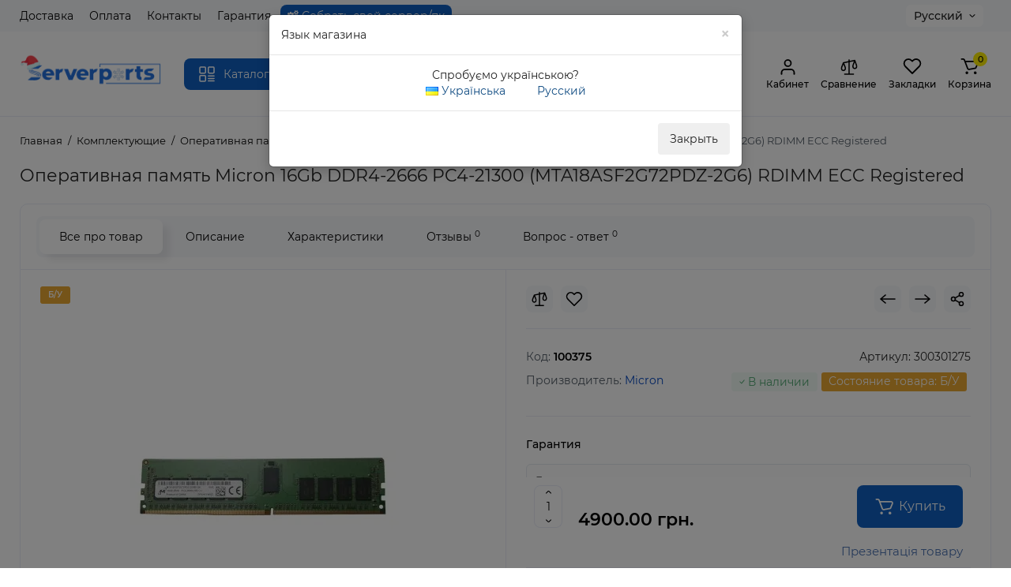

--- FILE ---
content_type: text/html; charset=utf-8
request_url: https://serverparts.com.ua/ru/components_ru/operativnaya-pamyat-ru/operativnaya-pamyat-micron-16gb-ddr4-pc4-2666v-mta36asf2g72pz2g6-rdimm-ecc-registeredru/
body_size: 47958
content:
<!DOCTYPE html>
<!--[if IE]><![endif]-->
<!--[if IE 8 ]><html   dir="ltr" lang="ru" class="ie8"><![endif]-->
<!--[if IE 9 ]><html   dir="ltr" lang="ru" class="ie9"><![endif]-->
<!--[if (gt IE 9)|!(IE)]><!-->
<html   dir="ltr" lang="ru">
<!--<![endif]-->
<head>
<meta charset="UTF-8" />
<meta name="viewport" content="width=device-width, initial-scale=1.0, shrink-to-fit=no">
<meta http-equiv="X-UA-Compatible" content="IE=edge">
<!-- Классический favicon -->
<link rel="icon" type="image/x-icon" href="/favicon.ico">
<!-- PNG favicon (разные размеры для десктопа и мобильных устройств) -->
<link rel="icon" type="image/png" sizes="32x32" href="/image/catalog/icons/favicon-32x32.png">
<link rel="icon" type="image/png" sizes="192x192" href="/image/catalog/icons/favicon-192x192.png">
<link rel="icon" type="image/png" sizes="256x256" href="/image/catalog/icons/favicon-256x256.png">
<link rel="icon" type="image/png" sizes="512x512" href="/image/catalog/icons/favicon-512x512.png">
<!-- Apple Touch Icon (для iOS устройств) -->
<link rel="apple-touch-icon" sizes="180x180" href="/image/catalog/icons/favicon-180x180.png">
<link rel="apple-touch-icon" sizes="192x192" href="/image/catalog/icons/favicon-192x192.png">
<link rel="apple-touch-icon" sizes="512x512" href="/image/catalog/icons/favicon-512x512.png">
<title>Оперативная память Micron 16Gb DDR4-2666 PC4-21300 (MTA18ASF2G72PDZ-2G6) RDIMM ECC Registered для сервера- купить в Украине, цена, отзывы, характеристики | Serverparts.com.ua</title>
<base href="https://serverparts.com.ua/" />
<meta name="description" content="Купить оперативную память для сервера⚡Micron⚡ Объем - 16Gb, типом памяти - DDR4-2666, спецификация памяти - PC4-21300, с парт номером - (MTA18ASF2G72PDZ-2G6)  ✅ Заказать в интернет-магазине Serverparts.com.ua ✅ В наличии ✅ Выгодная цена ✅ Гарантия 3 месяца☝ Помощь в подборе ✈️ Доставка 1-2 дня" />


<link href="https://serverparts.com.ua/ru/components_ru/operativnaya-pamyat-ru/operativnaya-pamyat-micron-16gb-ddr4-pc4-2666v-mta36asf2g72pz2g6-rdimm-ecc-registeredru/" rel="canonical" />
<link href="https://serverparts.com.ua/image/catalog/favicon-256x256.png" rel="icon" />
<link rel="preload" as="image" href="https://serverparts.com.ua/image/catalog/new-year-logo1.png">
<link rel="preload" href="catalog/view/theme/chameleon/stylesheet/fonts/montserrat-regular.woff2" as="font" type="font/woff2" crossorigin>
<link rel="preload" href="catalog/view/theme/chameleon/stylesheet/fonts/montserrat-medium.woff2" as="font" type="font/woff2" crossorigin>
<link rel="preload" href="catalog/view/theme/chameleon/stylesheet/fonts/montserrat-bold.woff2" as="font" type="font/woff2" crossorigin>
<style>
@media (min-width: 600px) {
	.product-grid .product-thumb .cart .btn-general,
	.container-module .product-thumb .cart .btn-general {padding: 5px;}
	.product-grid .product-thumb .cart .btn-general span.text-cart-add,
	.container-module .product-thumb .cart .btn-general span.text-cart-add {display: none;}
}
@media (min-width: 992px) {
	.product-grid .product-thumb .addit-action,
	.container-module .product-thumb .addit-action {
		top:0px;
		right:-65px;
		flex-direction: column;
	}
	.product-grid .product-thumb .product-model ~ .addit-action,
	.container-module .product-thumb .product-model ~ .addit-action {
		top: 30px;
	}
	.product-grid .product-thumb:hover .addit-action,
	.container-module .product-thumb:hover .addit-action {
		right:0px;
		opacity: 1;
	}
	.product-grid .product-thumb .addit-action .quick-order,
	.product-grid .product-thumb .addit-action .compare,
	.container-module .product-thumb .addit-action .quick-order,
	.container-module .product-thumb .addit-action .compare{
		margin-top: 10px;
	}
	.product-grid .product-thumb .addit-action .wishlist,
	.container-module .product-thumb .addit-action .wishlist{
		margin-left: 0px;
		margin-top: 10px;
	}
}
</style>
<link rel="stylesheet" href="https://serverparts.com.ua/minify-cache/min_e71f3d8348c0176b5d4411c2a628b750.css?ch2v=1.5"/>

	<style>
@media (min-width: 1500px){
	.container{width:1470px;}
	.col-md-3.menu-box,
	.menu_fix.col-md-3,
	.container .sw-20,
	#column-left.col-md-3,#column-right.col-md-3{ width:22%;}
	.container .sw-80,
	#content.col-md-9,#content.col-sm-9 {width: 78%;}
	.col-lg-offset-3,.col-md-offset-3 {margin-left: 20.4%;}
}
</style>
<style>
.sticker-ns.popular{ background: #53A974 none repeat scroll 0 0; color:#FFFFFF; }
.sticker-ns.special { background: #E65A2E none repeat scroll 0 0; color:#FFFFFF; }
.sticker-ns.bestseller { background: #E9A631 none repeat scroll 0 0; color:#FFFFFF; }
.sticker-ns.newproduct{ background: #557DC0 none repeat scroll 0 0; color:#FFFFFF; }
.product-thumb .countDays,
.product-thumb .countHours,
.product-thumb .countMinutes,
.product-thumb .countSec {
	font-size: 11px !important;
	line-height: 12px !important;
	width: 36px !important;
	padding: 4px !important;
	height: auto;
}
.product-thumb .time_productany{
	font-size: 7.5px;
}
	.product-thumb .action-timer {
		height: auto;
		flex-direction: column;
		left:auto !important;
		bottom: 15px;
		justify-content: flex-end;
	}
</style>
<script>
var chSetting = JSON.parse(atob('[base64]'));
if (localStorage.getItem('display') === null) {localStorage.setItem('display', 'grid');}
</script>
<script src="https://serverparts.com.ua/minify-cache/min_6e1686d41bf57a26798b7a66525a3e44.js?ch2v=1.5"></script>

<!-- Google tag (gtag.js) -->
<script async src="https://www.googletagmanager.com/gtag/js?id=G-X65JGD5X34"></script>
<script>
  window.dataLayer = window.dataLayer || [];
  function gtag(){dataLayer.push(arguments);}
  gtag('js', new Date());

  gtag('config', 'G-X65JGD5X34');
</script>

<style type="text/css">
.option-quantity table { width: 100%; }
.option-quantity table td {vertical-align: middle !important;}
.option-quantity table thead {font-weight: bold; }
.option-quantity input[type="text"] { max-width: 35px; padding: 0; }
.option-quantity select.form-control { height: 34px !important; width: 100% !important; background: #fff !important; }
.owq-quantity .form-control { display: inline-block !important; text-align: center; }
.owq-quantity { display: inline-block; white-space: nowrap; }
.owq-quantity > div { display: inline-block; margin: 0px 3px; font-size: 20px; vertical-align: middle; padding-bottom: 3px; cursor: pointer; -webkit-touch-callout: none; -webkit-user-select: none; -khtml-user-select: none; -moz-user-select: none; -ms-user-select: none; user-select: none; }
.option-quantity tr.no-stock .stock { color: #833; font-weight: bold; }
.option-quantity tr.no-stock .form-control { background: #fdd; }
.owq-area-hw input[type="text"] { max-width: 75px; }
.option-quantity .col-quantity.text-center { width: 100px; }
.owq-area-hw td { padding: 0 3px;    vertical-align: middle !important;}
.owq-area-hw .owq-error { min-height: 20px; }
</style>
      
 <link rel="alternate" hreflang="uk" href="https://serverparts.com.ua/components/operativnaya-pamyat/operativnaya-pamyat-micron-16gb-ddr4-pc4-2666v-mta36asf2g72pz2g6-rdimm-ecc-registered/" />
<link rel="alternate" hreflang="x-default" href="https://serverparts.com.ua/components/operativnaya-pamyat/operativnaya-pamyat-micron-16gb-ddr4-pc4-2666v-mta36asf2g72pz2g6-rdimm-ecc-registered/" />
<link rel="alternate" hreflang="ru-UA" href="https://serverparts.com.ua/ru/components_ru/operativnaya-pamyat-ru/operativnaya-pamyat-micron-16gb-ddr4-pc4-2666v-mta36asf2g72pz2g6-rdimm-ecc-registeredru/" />
</head>
<body class=" fix_cart_price_footer  ft_tabs_mob">
<nav id="top" class="visible-md visible-lg">
  <div class="container">
  		<div class="pull-left">
		<div class="btn-group box-nav-links">
			<ul class="header-nav-links">
									<li><button onclick="location='/ru/informatsiia_pro_dostavku/'"  type="button" class="btn btn-link">Доставка</button></li>
				 					<li><button onclick="location='/ru/oplata-ru/'"  type="button" class="btn btn-link">Оплата</button></li>
				 					<li><button onclick="location='/ru/en-contact-us/'"  type="button" class="btn btn-link">Контакты</button></li>
				 					<li><button onclick="location='/ru/warranty-ru/'"  type="button" class="btn btn-link">Гарантия</button></li>
				 					<li><button onclick="location='/ru/pc-configurator-ru/'"  type="button" class="btn btn-link"><i class="fa fa-cogs"></i> Собрать свой сервер/пк</button></li>
				 			</ul>
		</div>
	</div>
				<div class="pull-right dflex align-items-center top-lc">
			<div class="box-language hidden-xs hidden-sm">
	<div id="language">
		<div class="btn-group">
			<button class="btn-language-top dropdown-toggle" data-toggle="dropdown">
																								Русский
												</button>
			<ul class="dropdown-menu dropdown-menu-right ch-dropdown">
				<li class="mob-title-language visible-xs">Язык</li>
									<li >
													<button class="btn-lang-select" type="button" onclick="lm_deleteCookie('languageauto'); window.location = 'https://serverparts.com.ua/components/operativnaya-pamyat/operativnaya-pamyat-micron-16gb-ddr4-pc4-2666v-mta36asf2g72pz2g6-rdimm-ecc-registered/'">
														Українська</button>
						</li>
										<li  class="active" >
													<button class="btn-lang-select" type="button" >
														Русский</button>
						</li>
									</ul>
			</div>
			<span class="mob-text-language">Язык</span>

		</div>
	</div>

<script>
function lm_setCookie(name, value, options = {}) {
	options = {
	path: '/',
	...options
	};

	let date = new Date(Date.now() + (86400e3 * options.expires));
	date = date.toUTCString();
	options.expires = date;

	let updatedCookie = encodeURIComponent(name) + "=" + encodeURIComponent(value);

	for (let optionKey in options) {
		updatedCookie += "; " + optionKey;
		let optionValue = options[optionKey];
		if (optionValue !== true) {
		updatedCookie += "=" + optionValue;
		}
	}
	document.cookie = updatedCookie;
}

function lm_deleteCookie(name) {
	lm_setCookie(name, "", {'max-age': -1});
}
</script>


	
			
		</div>
	  </div>
</nav>
<header class="">
  <div class="container">
    <div class="row dflex flex-wrap align-items-center pt-15 pb-15">
    			<div class="col-xs-5 col-sm-6 col-md-2 col-lg-2 logo-top type-h-2">
			<div id="logo">
											  <a href="https://serverparts.com.ua/ru/"><img  src="https://serverparts.com.ua/image/catalog/new-year-logo1.png" alt="Serverparts" class="img-responsive"/></a>
							  			</div>
		</div>
					<div class="box-menu-top visible-md visible-lg col-lg-2 col-auto">
				<button aria-label="Catalog" type="button" class="btn-menu-top vh1-bl dflex align-items-center show-tc">
											<svg id="icon-menu" class="icon-menu" xmlns="http://www.w3.org/2000/svg" fill="none" viewBox="0 0 22 22">
							<path stroke="currentColor" stroke-linecap="round" stroke-width="1.5" d="M12.8 13.25H20m-7.2 3.15H20m-7.2 3.15H20M3 20h5.2a1 1 0 0 0 1-1v-5.2a1 1 0 0 0-1-1H3a1 1 0 0 0-1 1V19a1 1 0 0 0 1 1zM13.8 9.65H19a1 1 0 0 0 1-1V3a1 1 0 0 0-1-1h-5.2a1 1 0 0 0-1 1v5.65a1 1 0 0 0 1 1zM3 9.65h5.2a1 1 0 0 0 1-1V3a1 1 0 0 0-1-1H3a1 1 0 0 0-1 1v5.65a1 1 0 0 0 1 1z"/>
						</svg>
															<span class="text-category hidden-md">Каталог</span>
					<svg class="icon-arrow hidden-md"><use xlink:href="catalog/view/theme/chameleon/image/sprite.svg#icon-arrow-down"></use></svg>
									</button>
			</div>
						<div class="phone-box col-xs-7 col-sm-6 col-md-3 col-auto f-order-3">
			<div id="phone" class="dflex justify-content-xs-end justify-content-sm-end  pr-35">
				<div class="contact-header">
					<div class="dropdown-toggle">
													<div class="additional-tel dth">
															<a href="tel:0800311307" target="_blank">
																	<div class="icon-image"><img loading="lazy" width="22" height="22" src="https://serverparts.com.ua/image/catalog/chm-files/icon-phone.svg" alt="0 800 311 307" /></div>
																	0 800 311 307</a>
														</div>
																			<span class="drop-icon-info"></span>
											</div>
										<ul class="dropdown-menu drop-contacts ch-dropdown">
																											<li>
																	<a href="https://t.me/+380974141247" target="_blank">
																				<div class="icon-image"><img loading="lazy" width="25" height="25" src="https://serverparts.com.ua/image/catalog/chm-files/widget_icon/iocn_teleg.svg" alt="Telegram" /></div>
																				Telegram
									</a>
																	</li>
															<li>
																	<a href="viber://chat?number=+380974141247">
																				<div class="icon-image"><img loading="lazy" width="25" height="25" src="https://serverparts.com.ua/image/catalog/chm-files/widget_icon/iocn_viber.svg" alt="Viber" /></div>
																				Viber
									</a>
																	</li>
															<li>
																	<a href="https://wa.me/380974141247">
																				<div class="icon-image"><img loading="lazy" width="25" height="25" src="https://serverparts.com.ua/image/catalog/chm-files/widget_icon/iocn_whatsapp.svg" alt="WhatsApp" /></div>
																				WhatsApp
									</a>
																	</li>
																		</ul>
										<a style="display:block;margin-bottom:15px;" href="javascript:;" onclick="get_modal_callbacking();"> <span class="text_after_phone" style="color:#53A974;font-weight:600;">
					Обратный звонок</span></a>
				</div>
			</div>
		</div>
		<div class="box-search search-top col-xs-9 col-sm-9 col-md-5 flex-1 visible-md visible-lg"><div class="header-search input-group ">
	<input type="text" name="search" value="" placeholder="Поиск" class="form-control search-autocomplete" />
		<div class="input-group-btn categories">
		<button aria-label="Search category" type="button" data-toggle="dropdown" data-placement="left" title="Везде" class="btn-search-select dropdown-toggle">
			<img class="icon-search-category" src="catalog/view/theme/chameleon/image/sprite.svg#icon-search-category" alt="" width="18" height="18">
		</button>
		<ul class="dropdown-menu dropdown-menu-right ch-dropdown">
			<li class="sel-cat-search"><a href="#" onclick="return false;" data-idsearch="0">Везде</a></li>
						<li><a href="#" onclick="return false;" data-idsearch="175">дубли</a></li>
						<li><a href="#" onclick="return false;" data-idsearch="110">Комплектующие</a></li>
						<li><a href="#" onclick="return false;" data-idsearch="270">Комплектующие для сборки</a></li>
						<li><a href="#" onclick="return false;" data-idsearch="71">Комплектующие к серверу</a></li>
						<li><a href="#" onclick="return false;" data-idsearch="59">Компьютеры и игровые станции</a></li>
						<li><a href="#" onclick="return false;" data-idsearch="93">Компьютеры и игровые станции</a></li>
						<li><a href="#" onclick="return false;" data-idsearch="68">Компьютеры и игровые станции/Конфигуратор компьютера</a></li>
						<li><a href="#" onclick="return false;" data-idsearch="261">Консоли</a></li>
						<li><a href="#" onclick="return false;" data-idsearch="92">кріплення та салазки</a></li>
						<li><a href="#" onclick="return false;" data-idsearch="200">Периферия</a></li>
						<li><a href="#" onclick="return false;" data-idsearch="42">Рабочие станции</a></li>
						<li><a href="#" onclick="return false;" data-idsearch="109">Рабочие станции Felteq</a></li>
						<li><a href="#" onclick="return false;" data-idsearch="91">Рейки</a></li>
						<li><a href="#" onclick="return false;" data-idsearch="56">Рейки, кріплення та салазки</a></li>
						<li><a href="#" onclick="return false;" data-idsearch="69">Робочі станції/Готові збірки станцій Dell</a></li>
						<li><a href="#" onclick="return false;" data-idsearch="66">Робочі станції/Готові збірки станцій HP</a></li>
						<li><a href="#" onclick="return false;" data-idsearch="67">Робочі станції/Конфигуратор станцій</a></li>
						<li><a href="#" onclick="return false;" data-idsearch="46">Сервера</a></li>
						<li><a href="#" onclick="return false;" data-idsearch="70">Сервера/Сервера HP</a></li>
						<li><a href="#" onclick="return false;" data-idsearch="57">Сетевое оборудование</a></li>
						<li><a href="#" onclick="return false;" data-idsearch="64">Усі товари</a></li>
						<li><a href="#" onclick="return false;" data-idsearch="111">Ноутбуки</a></li>
						<li><a href="#" onclick="return false;" data-idsearch="240">Гаджеты для дома</a></li>
					</ul>
		<input type="hidden" name="search_category_id" value="0" />
  </div>
    <span class="input-group-btn button_search">
	<button aria-label="Search" type="button" class="btn btn-search">
		<img class="icon-hsearch" src="catalog/view/theme/chameleon/image/sprite.svg#icon-hsearch" alt="" width="18" height="18">
	</button>
  </span>
</div>
</div>
				<div class="box-account visible-md visible-lg text-ai-on">
			<button  id="login-popup" data-load-url="index.php?route=common/login_modal" type="button" class="dropdown-toggle btn-account">
				<img class="icon-account" src="catalog/view/theme/chameleon/image/sprite.svg#icon-account" alt="" width="23" height="22">
				<span class="text-a-icon">Кабинет</span>
			</button>
					</div>
						<div class="box-compare visible-md visible-lg text-ai-on" >
			<a rel="nofollow" class="btn-compare-top" href="https://serverparts.com.ua/ru/en-compare-products/"  id="compare-total">
				<img class="icon-compare" src="catalog/view/theme/chameleon/image/sprite.svg#icon-compare" alt="" width="24" height="24">
								<span class="text-a-icon">Сравнение</span>
			</a>
		</div>
						<div class="box-wishlist visible-md visible-lg text-ai-on" >
			<a rel="nofollow" class="btn-wishlist-top" href="https://serverparts.com.ua/ru/en-login/" id="wishlist-total">
				<img class="icon-wishlist" src="catalog/view/theme/chameleon/image/sprite.svg#icon-wishlist" alt="" width="24" height="22">
								<span class="text-a-icon">Закладки</span>
			</a>
		</div>
						<div class="box-cart visible-md visible-lg text-ai-on"><div id="cart" class="shopping-cart">
	<button class="dflex align-items-center btn" type="button"  onclick="openFixedCart(this);">
		<img class="shop-bag-svg" src="catalog/view/theme/chameleon/image/sprite.svg#icon-add-to-cart" alt="" width="25" height="22">
		<span class="cart-total">0</span>
					<span class="text-a-icon-cart ">Корзина</span>
			</button>
	<div class="cart-content">
	<div class="header-cart-backdrop"></div>
	<div class="header-cart-fix-right" >
		<div class="header-cart-top dflex">
			<div class="header-cart-title">Корзина</div>
			<button type="button" class="header-cart-close"></button>
		</div>
		<div class="header-cart-scroll dflex flex-column">
							<div class="text-center box-empty-cart-icon">
					<svg class="icon-empty-cart" id="icon-empty-shop-cart" xmlns="http://www.w3.org/2000/svg" width="195" height="151" fill="none" viewBox="0 0 195 151">
						<path fill="#9CA9BC" d="m170.452 109.713 1.98.273-1.49 10.798-1.982-.274 1.492-10.797ZM38 45h2v32h-2V45Zm0 39h2v9h-2v-9Zm107.8 42.7c.2.3.5.4.8.4.2 0 .4-.1.6-.2 1.5-1 3.6-1.1 5.2-.1.5.3 1.1.2 1.4-.3.3-.5.2-1.1-.3-1.4-2.2-1.4-5.2-1.4-7.4.1-.5.4-.6 1-.3 1.5ZM70 113h9v2h-9v-2ZM5 144h13v2H5v-2Z"/>
						<path fill="#9CA9BC" d="m173 144 .3-.9 5-39.1h.7c2.2 0 4-1.4 4-3.2v-1.5c0-1.8-1.8-3.2-4-3.2h-34.7l9.1-22c.8-2-.1-4.4-2.2-5.2-1-.4-2.1-.4-3.1 0s-1.8 1.2-2.2 2.2L136.5 94c-1.2.4-2.1 1.1-2.9 2H132V37c0-3.3-2.7-6-5.9-6-6.3 0-12.6-.7-18.9-.9-4-14.7-14-25.1-25.7-25.1S59.8 15.4 55.8 30c-6.4.2-12.7.5-18.8 1-3.3 0-6 2.7-6 6v75.9L27.1 144H23v2h167v-2h-17Zm-1.7-1.2c-.1.9-.9 1.2-1.6 1.2h-33.8l-3.9-31.1V104h2.2c1.1 1 2.3 1.7 3.9 1.7s2.9-.6 3.9-1.7h34.3l-5 38.8Zm9.7-43.6v1.5c0 .6-.8 1.2-2 1.2h-35.1c.3-.7.5-1.5.5-2.3 0-.6-.1-1.1-.2-1.7H179c1.2.1 2 .8 2 1.3Zm-33.2-27.5c.2-.5.6-.9 1.1-1.1.5-.2 1-.2 1.5 0 1 .4 1.5 1.6 1.1 2.6l-9.1 22c-1.1-1-2.4-1.5-3.6-1.7l9-21.8Zm-9.5 24c2.2 0 4 1.8 4 4s-1.8 4-4 4-4-1.8-4-4 1.8-4 4-4Zm-5.7 2.3c-.2.5-.2 1.1-.2 1.7 0 .8.2 1.6.5 2.3h-.9v-4h.6ZM81.5 7c10.7 0 19.8 9.5 23.6 23-16.1-.5-31.9-.5-47.2 0 3.8-13.5 13-23 23.6-23ZM32.8 115H59v-2H33V37c0-2.2 1.8-4 4.1-4 6-.4 12.1-.7 18.3-.9-.5 2.3-.9 4.7-1.1 7.2-2.3.4-4.1 2.4-4.1 4.8 0 2.7 2.2 4.9 4.9 4.9s4.9-2.2 4.9-4.9c0-2.3-1.6-4.1-3.6-4.7.2-2.5.6-5 1.2-7.3 15.6-.5 31.7-.5 48.2.1.6 2.3.9 4.8 1.2 7.3-2.1.5-3.6 2.4-3.6 4.7 0 2.7 2.2 4.9 4.9 4.9s4.9-2.2 4.9-4.9c0-2.4-1.8-4.4-4.1-4.8-.2-2.4-.6-4.8-1.1-7.1 6.1.2 12.2.5 18.3.9 2.2 0 4 1.8 4 4v76H89v2h41.2l3.6 29H29.1l3.7-29.2Zm23.3-73.6c1 .4 1.8 1.5 1.8 2.6 0 1.6-1.3 2.9-2.9 2.9-1.6 0-2.9-1.3-2.9-2.9 0-1.3.8-2.3 1.9-2.7 0 .9-.1 1.8-.1 2.7h2c.1-.9.1-1.8.2-2.6ZM107 44h2c0-.9 0-1.8-.1-2.7 1.1.4 1.9 1.4 1.9 2.7 0 1.6-1.3 2.9-2.9 2.9-1.6 0-2.9-1.3-2.9-2.9 0-1.2.7-2.2 1.8-2.6.2.8.2 1.7.2 2.6Z"/>
						<path fill="#9CA9BC" d="M145.6 120.2a2 2 0 1 0 .001-3.999 2 2 0 0 0-.001 3.999Zm8 0a2 2 0 1 0 .001-3.999 2 2 0 0 0-.001 3.999Zm-67-40.9c-2.8-1.8-6.7-1.8-9.4.2-.5.3-.6.9-.3 1.4.2.3.5.4.8.4.2 0 .4-.1.6-.2 2.1-1.5 5.1-1.5 7.2-.1.5.3 1.1.2 1.4-.3.3-.5.1-1.1-.3-1.4Zm-12.9-5.9a2.7 2.7 0 1 0 0-5.4 2.7 2.7 0 0 0 0 5.4Zm16 0a2.7 2.7 0 1 0 0-5.4 2.7 2.7 0 0 0 0 5.4Z"/>
					</svg>
				</div>
				<div class="text-center cart-empty">Ваша корзина пуста!</div>
				<div class="text-center cart-empty-info-text">Это никогда не поздно исправить :)</div>
					</div>
			</div>
	</div>
</div>
</div>
	</div>
  </div>
	
	<div id="fm-fixed-mobile" class="mob-fix-panel topmm-fix hidden-md hidden-lg">
	<div class="container">
		<div class="box-flex-fix fm_type_design_1 show-title">
			<div class="fm-left-block dflex align-items-center">
												<div class="mob-m-i">
					<a class="btn btn-go-home dflex align-items-center justify-content-center active-bg" href="https://serverparts.com.ua/ru/">
						<svg xmlns="http://www.w3.org/2000/svg" width="18" height="22" fill="none" viewBox="0 0 18 22">
							<path stroke="currentColor" stroke-linecap="round" stroke-width="1.5" d="M1 21V8.3a2 2 0 01.779-1.585l6.758-5.21a1 1 0 011.275.046l5.811 5.168a2 2 0 01.671 1.495V20a1 1 0 01-1 1H6.118a1 1 0 01-1-1v-8.412"/>
						</svg>
												<span class="text-a-icon">Главная</span>
											</a>
				</div>
												<div class="mob-m-i menu_fix_mob">
					<button aria-label="Меню" type="button" class="btn btn-menu-mobile" onclick="open_mob_menu_left()">
																					<img class="icon-menu" src="catalog/view/theme/chameleon/image/sprite.svg#icon-menu" alt="" width="22" height="22">
																									<span class="text-a-icon">Меню</span>
											</button>
				</div>
			</div>
							<div class="search_fix_mob ">
					<div class="header-search input-group ">
	<input type="text" name="search" value="" placeholder="Поиск" class="form-control search-autocomplete" />
		<div class="input-group-btn categories">
		<button aria-label="Search category" type="button" data-toggle="dropdown" data-placement="left" title="Везде" class="btn-search-select dropdown-toggle">
			<img class="icon-search-category" src="catalog/view/theme/chameleon/image/sprite.svg#icon-search-category" alt="" width="18" height="18">
		</button>
		<ul class="dropdown-menu dropdown-menu-right ch-dropdown">
			<li class="sel-cat-search"><a href="#" onclick="return false;" data-idsearch="0">Везде</a></li>
						<li><a href="#" onclick="return false;" data-idsearch="175">дубли</a></li>
						<li><a href="#" onclick="return false;" data-idsearch="110">Комплектующие</a></li>
						<li><a href="#" onclick="return false;" data-idsearch="270">Комплектующие для сборки</a></li>
						<li><a href="#" onclick="return false;" data-idsearch="71">Комплектующие к серверу</a></li>
						<li><a href="#" onclick="return false;" data-idsearch="59">Компьютеры и игровые станции</a></li>
						<li><a href="#" onclick="return false;" data-idsearch="93">Компьютеры и игровые станции</a></li>
						<li><a href="#" onclick="return false;" data-idsearch="68">Компьютеры и игровые станции/Конфигуратор компьютера</a></li>
						<li><a href="#" onclick="return false;" data-idsearch="261">Консоли</a></li>
						<li><a href="#" onclick="return false;" data-idsearch="92">кріплення та салазки</a></li>
						<li><a href="#" onclick="return false;" data-idsearch="200">Периферия</a></li>
						<li><a href="#" onclick="return false;" data-idsearch="42">Рабочие станции</a></li>
						<li><a href="#" onclick="return false;" data-idsearch="109">Рабочие станции Felteq</a></li>
						<li><a href="#" onclick="return false;" data-idsearch="91">Рейки</a></li>
						<li><a href="#" onclick="return false;" data-idsearch="56">Рейки, кріплення та салазки</a></li>
						<li><a href="#" onclick="return false;" data-idsearch="69">Робочі станції/Готові збірки станцій Dell</a></li>
						<li><a href="#" onclick="return false;" data-idsearch="66">Робочі станції/Готові збірки станцій HP</a></li>
						<li><a href="#" onclick="return false;" data-idsearch="67">Робочі станції/Конфигуратор станцій</a></li>
						<li><a href="#" onclick="return false;" data-idsearch="46">Сервера</a></li>
						<li><a href="#" onclick="return false;" data-idsearch="70">Сервера/Сервера HP</a></li>
						<li><a href="#" onclick="return false;" data-idsearch="57">Сетевое оборудование</a></li>
						<li><a href="#" onclick="return false;" data-idsearch="64">Усі товари</a></li>
						<li><a href="#" onclick="return false;" data-idsearch="111">Ноутбуки</a></li>
						<li><a href="#" onclick="return false;" data-idsearch="240">Гаджеты для дома</a></li>
					</ul>
		<input type="hidden" name="search_category_id" value="0" />
  </div>
    <span class="input-group-btn button_search">
	<button aria-label="Search" type="button" class="btn btn-search">
		<img class="icon-hsearch" src="catalog/view/theme/chameleon/image/sprite.svg#icon-hsearch" alt="" width="18" height="18">
	</button>
  </span>
</div>

									</div>
										<div class="fm-right-block dflex align-items-center">
														<div class="mob-m-i cart_fix_mob shopping-cart">
						<button aria-label="Корзина" class="btn-mob-cart dflex align-items-center" type="button"  onclick="openFixedCart(this);">
							<span class="cart-total">0</span>
							<img class="shop-bag-svg" src="catalog/view/theme/chameleon/image/sprite.svg#icon-add-to-cart" alt="" width="25" height="22">
														<span class="text-a-icon-cart">Корзина</span>
													</button>
						<div class="cart-content"></div>
					</div>
							</div>
		</div>
	</div>
	<div class="mob-menu-info-fixed-left hidden">
		<div class="mob-first-menu active" id="mobm-left-content">
			<div class="mobm-top">
				<div class="mobm-title">Меню</div>
				<button type="button" class="mobm-close-menu" aria-label="Close" onclick="close_mob_menu();"></button>
			</div>
			<div class="mobm-body">
				<div class="mobm-header-block">
					<div class="mh-left-b lang-cur dflex align-items-center"></div>
					<div class="mh-right-b dflex align-items-center ml-auto">
						<div class="box-account-mob"></div>
						<div class="mm-compare"></div>
						<div class="mm-wishlist"></div>
					</div>
				</div>
				<div id="ch_mobm_catalog" class="mobm-list-item dflex align-items-center">
					<span class="mm-icon-catalog">
												<svg class="icon-menu"><use xlink:href="catalog/view/theme/chameleon/image/sprite.svg#icon-menu"></use></svg>
											</span>
					<span class="text-menu">Каталог</span>
					<svg class="icon-mm-arrow"><use xlink:href="catalog/view/theme/chameleon/image/sprite.svg#icon-arrow-right"></use></svg>
				</div>
				<div id="ch_mobm_contact" class="mobm-list-item dflex align-items-center">
					<span class="mm-icon-left">
						<svg xmlns="http://www.w3.org/2000/svg" width="23" height="23" fill="none" viewBox="0 0 23 23">
							<path stroke="#000" stroke-linecap="round" stroke-linejoin="round" stroke-width="1.5" d="M20.335 15.76v2.692a1.796 1.796 0 01-1.957 1.796 17.766 17.766 0 01-7.746-2.756 17.506 17.506 0 01-5.386-5.386A17.765 17.765 0 012.49 4.323a1.795 1.795 0 011.786-1.957H6.97A1.795 1.795 0 018.764 3.91c.114.862.325 1.708.629 2.523a1.795 1.795 0 01-.404 1.894l-1.14 1.14a14.362 14.362 0 005.386 5.386l1.14-1.14a1.795 1.795 0 011.894-.404c.814.304 1.66.514 2.522.628a1.795 1.795 0 011.544 1.822z"/>
						</svg>
					</span>
					<span class="text-menu">Контакты</span>
					<svg class="icon-mm-arrow"><use xlink:href="catalog/view/theme/chameleon/image/sprite.svg#icon-arrow-right"></use></svg>
				</div>
				<div id="ch_mobm_special" class="mobm-list-item">
					<a class="dflex align-items-center" href="https://serverparts.com.ua/ru/en-specials/">
					<span class="mm-icon-left">
						<svg xmlns="http://www.w3.org/2000/svg" width="21" height="24" fill="none" viewBox="0 0 21 24">
							<path fill="#303030" stroke="#303030" stroke-width=".1" d="M16.716 8.805c-1.8-2.06-2.87-3.874-3.45-5.032-.629-1.255-.835-2.034-.836-2.04L12.243 1l-.669.309c-.078.036-1.924.909-2.959 3.053-.519 1.077-.623 2.275-.618 3.09a.988.988 0 0 1-.772.981.937.937 0 0 1-.867-.272l-1.245-1.29-.428.612c-.045.063-1.091 1.56-1.282 1.858A9.002 9.002 0 0 0 2 14.258c.017 2.346.908 4.545 2.508 6.19C6.108 22.094 8.236 23 10.5 23c4.687 0 8.5-3.952 8.5-8.81 0-1.76-.833-3.723-2.284-5.385ZM10.5 21.71a7.087 7.087 0 0 1-5.115-2.177c-1.366-1.404-2.125-3.281-2.14-5.285a7.681 7.681 0 0 1 1.197-4.196c.097-.152.485-.714.823-1.199l.212.22a2.15 2.15 0 0 0 1.992.625c1.033-.214 1.778-1.161 1.772-2.252-.003-.675.079-1.658.488-2.507a5.63 5.63 0 0 1 1.76-2.083c.469 1.234 1.656 3.784 4.304 6.815.59.675 1.962 2.468 1.962 4.52 0 4.146-3.254 7.519-7.255 7.519Z"/>
						</svg>
					</span>
					<span class="text-menu">Акции</span>
					<svg class="icon-mm-arrow"><use xlink:href="catalog/view/theme/chameleon/image/sprite.svg#icon-arrow-right"></use></svg>
					</a>
				</div>
				<div id="ch_mobm_viewed" class="mobm-list-item dflex align-items-center">
					<span class="mm-icon-left">
						<svg class="icon-mob-viewed"><use xlink:href="catalog/view/theme/chameleon/image/sprite.svg#icon-viewed"></use></svg>
					</span>
					<span class="text-menu">Вы смотрели</span>
					<svg class="icon-mm-arrow"><use xlink:href="catalog/view/theme/chameleon/image/sprite.svg#icon-arrow-right"></use></svg>
				</div>
								<div class="links-mob"></div>
												<div class="desc_info_mob"><p><span style="white-space: pre-wrap;">Пн-Пт с 09:00 до 18:00, </span><br style="white-space: pre-wrap;"><span style="white-space: pre-wrap;">Сб с 10:00 до 15:30, Вс - выходной</span><br> </p></div>
							</div>
		</div>
		<div class="mob-menu hidden" id="mob-catalog-left">
			<div class="mobm-top go-back-catalog">
				<span class="mm-icon-come-back">
					<svg class="icon-arrow-left"><use xlink:href="catalog/view/theme/chameleon/image/sprite.svg#icon-arrow-left"></use></svg>
				</span>
				<div class="mobm-title">Каталог</div>
				<button type="button" class="mobm-close-menu" aria-label="Close" onclick="close_mob_menu();"></button>
			</div>
			<div class="mobm-body mm-ss"></div>
		</div>
		<div class="mob-info hidden" id="mob-info-contact">
			<div class="mobm-top go-back-contact">
				<span class="mm-icon-come-back">
					<svg class="icon-arrow-left"><use xlink:href="catalog/view/theme/chameleon/image/sprite.svg#icon-arrow-left"></use></svg>
				</span>
				<div class="mobm-title">Контакты</div>
				<button type="button" class="mobm-close-menu" aria-label="Close" onclick="close_mob_menu();"></button>
			</div>
			<div class="mobm-body"></div>
		</div>
		<div class="mob-info hidden" id="mob-info-viewed">
			<div class="mobm-top go-back-viewed">
				<span class="mm-icon-come-back">
					<svg class="icon-arrow-left"><use xlink:href="catalog/view/theme/chameleon/image/sprite.svg#icon-arrow-left"></use></svg>
				</span>
				<div class="mobm-title">Вы смотрели</div>
				<button type="button" class="mobm-close-menu" aria-label="Close" onclick="close_mob_menu();"></button>
			</div>
			<div class="mobm-body mm-ss"></div>
		</div>
	</div>
</div>
</header>
<div class="menu-header-box  hidden-xs hidden-sm type-menu-h-1">
	<div class="container pos-r">
		<div class="row dflex">
			<div class="menu-box dflex m_type_header_1 menu_mask">
<nav id="menu-vertical" class="btn-group col-md-3">
	<ul id="menu-vertical-list" class="dropdown-menu hidden-xs hidden-sm">
													<li class="have-icon">
						<a  class="dropdown-img"  href="https://serverparts.com.ua/ru/pc-configurator-ru/">
															<img decoding="async" loading="lazy" alt="Конфигуратор сервера" class="nsmenu-thumb " src="https://serverparts.com.ua/image/catalog/Configurator (1) 1.svg"/>
																					<div class="item-name himg">Конфигуратор сервера</div>
																				</a>
					</li>
																		<li class="dropdown have-icon">
				<a href="ru/servera-ru/" class="parent-link">
											<img decoding="async" loading="lazy" alt="Сервера" class="nsmenu-thumb " src="https://serverparts.com.ua/image/catalog/иконка/SiteLOGOServer.svg"/>
															<div class="item-name himg">Сервера</div>
															<svg class="icon-mm-arrow arrow"><use xlink:href="catalog/view/theme/chameleon/image/sprite.svg#icon-arrow-right"></use></svg>
				</a>
									
						
													<div class="ns-dd dropdown-menu-full-image nsmenu-type-category-full-image box-col-3">
								<div class="chm-list-menu dflex h-100">
																		<div class="chm-list-menu-item-child dflex flex-wrap w-100 nsmenu-haschild">
										<div class="w-100 row-masonry mm-column-4">
																							<div class="col-sm-12 col-md-3 nsmenu-parent-block nsmenu-issubchild">
																											<a class="nsmenu-parent-img" href="https://serverparts.com.ua/ru/servera-ru/server-one-unit-ru/"><img width="150" height="150" decoding="async" loading="lazy" src="https://serverparts.com.ua/image/cache/catalog/сервера/360%20gen10%208%20sff/Снимок%20экрана%202024-03-27%20в%2016.33.39-150x150.png" alt="Сервера Rack"/></a>
																										<a class="nsmenu-parent-title" href="https://serverparts.com.ua/ru/servera-ru/server-one-unit-ru/">Сервера Rack</a>
																											<ul class="list-unstyled nsmenu-ischild">
																																																<li><a href="https://serverparts.com.ua/ru/servera-ru/server-one-unit-ru/server-1unit/">Сервера Rack 1U</a></li>
																																																																<li><a href="https://serverparts.com.ua/ru/servera-ru/server-one-unit-ru/server-2unit/">Сервера Rack 2U</a></li>
																																																																<li><a href="https://serverparts.com.ua/ru/servera-ru/server-one-unit-ru/server-3unit/">Сервера Rack 3U</a></li>
																																																																<li><a href="https://serverparts.com.ua/ru/servera-ru/server-one-unit-ru/server-4unit/">Сервера Rack 4U</a></li>
																																																																<li><a href="https://serverparts.com.ua/ru/servera-ru/server-one-unit-ru/server-rack-u5-ru/">Сервера Rack 5U</a></li>
																																																																<li><a href="https://serverparts.com.ua/ru/servera-ru/server-one-unit-ru/server-config-ru/">Конфигуратор серверов Rack</a></li>
																																																																<li><a href="https://serverparts.com.ua/ru/servera-ru/server-one-unit-ru/rack-full/">Готовые сборки Rack</a></li>
																																													</ul>
																									</div>
																							<div class="col-sm-12 col-md-3 nsmenu-parent-block nsmenu-issubchild">
																											<a class="nsmenu-parent-img" href="https://serverparts.com.ua/ru/servera-ru/servera-tower-ru/"><img width="150" height="150" decoding="async" loading="lazy" src="https://serverparts.com.ua/image/cache/catalog/Снимок%20экрана%202024-04-01%20в%2014.24.51-150x150.png" alt="Сервера Tower"/></a>
																										<a class="nsmenu-parent-title" href="https://serverparts.com.ua/ru/servera-ru/servera-tower-ru/">Сервера Tower</a>
																											<ul class="list-unstyled nsmenu-ischild">
																																																<li><a href="https://serverparts.com.ua/ru/servera-ru/servera-tower-ru/configuration-tower/">Конфигуратор серверов Tower</a></li>
																																																																<li><a href="https://serverparts.com.ua/ru/servera-ru/servera-tower-ru/full-toweru/">Готовые сборки Tower</a></li>
																																													</ul>
																									</div>
																							<div class="col-sm-12 col-md-3 nsmenu-parent-block nsmenu-issubchild">
																											<a class="nsmenu-parent-img" href="https://serverparts.com.ua/ru/servera-ru/servera-multi-node-ru/"><img width="150" height="150" decoding="async" loading="lazy" src="https://serverparts.com.ua/image/cache/catalog/Снимок%20экрана%202024-04-01%20в%2014.28.18-150x150.png" alt="Сервера Multi-node"/></a>
																										<a class="nsmenu-parent-title" href="https://serverparts.com.ua/ru/servera-ru/servera-multi-node-ru/">Сервера Multi-node</a>
																											<ul class="list-unstyled nsmenu-ischild">
																																																<li><a href="https://serverparts.com.ua/ru/servera-ru/servera-multi-node-ru/node-multiru/">Ноды для серверов Multi-node</a></li>
																																																																<li><a href="https://serverparts.com.ua/ru/servera-ru/servera-multi-node-ru/multi-noderu/">Конфигуратор серверов Multi-node</a></li>
																																													</ul>
																									</div>
																							<div class="col-sm-12 col-md-3 nsmenu-parent-block nsmenu-issubchild">
																											<a class="nsmenu-parent-img" href="https://serverparts.com.ua/ru/servera-ru/servera-blade-ru/"><img width="150" height="150" decoding="async" loading="lazy" src="https://serverparts.com.ua/image/cache/catalog/Снимок%20экрана%202024-04-01%20в%2014.46.58-150x150.png" alt="Сервера Blade"/></a>
																										<a class="nsmenu-parent-title" href="https://serverparts.com.ua/ru/servera-ru/servera-blade-ru/">Сервера Blade</a>
																											<ul class="list-unstyled nsmenu-ischild">
																																																<li><a href="https://serverparts.com.ua/ru/servera-ru/servera-blade-ru/blade-nodes-ru/">Blade ноды</a></li>
																																																																<li><a href="https://serverparts.com.ua/ru/servera-ru/servera-blade-ru/blade-schasi-ru/">Blade шаси</a></li>
																																													</ul>
																									</div>
																					</div>
									</div>
																	</div>
							</div>
											
					
						
						
											</li>
																		<li class="dropdown have-icon">
				<a href="ru/rabocie-stancii-ru/" class="parent-link">
											<img decoding="async" loading="lazy" alt="Рабочие станции" class="nsmenu-thumb " src="https://serverparts.com.ua/image/catalog/иконка/SiteLOGOPC.svg"/>
															<div class="item-name himg">Рабочие станции</div>
															<svg class="icon-mm-arrow arrow"><use xlink:href="catalog/view/theme/chameleon/image/sprite.svg#icon-arrow-right"></use></svg>
				</a>
									
						
													<div class="ns-dd dropdown-menu-full-image nsmenu-type-category-full-image box-col-3">
								<div class="chm-list-menu dflex h-100">
																		<div class="chm-list-menu-item-child dflex flex-wrap w-100 nsmenu-haschild">
										<div class="w-100 row-masonry mm-column-4">
																							<div class="col-sm-12 col-md-3 nsmenu-parent-block nsmenu-issubchild">
																											<a class="nsmenu-parent-img" href="https://serverparts.com.ua/ru/rabocie-stancii-ru/workstation-tower-ru/"><img width="170" height="170" decoding="async" loading="lazy" src="https://serverparts.com.ua/image/cache/catalog/Снимок%20экрана%202024-03-20%20в%2015.59.16-170x170.png" alt="Рабочие станции Tower"/></a>
																										<a class="nsmenu-parent-title" href="https://serverparts.com.ua/ru/rabocie-stancii-ru/workstation-tower-ru/">Рабочие станции Tower</a>
																											<ul class="list-unstyled nsmenu-ischild">
																																																<li><a href="https://serverparts.com.ua/ru/rabocie-stancii-ru/workstation-tower-ru/tower-full-ru/">Готовые сборки Tower</a></li>
																																																																<li><a href="https://serverparts.com.ua/ru/rabocie-stancii-ru/workstation-tower-ru/tower-config-ru/">Конфигуратор станций Tower</a></li>
																																																																<li><a href="https://serverparts.com.ua/ru/rabocie-stancii-ru/workstation-tower-ru/grafichiskie-stancii-ru/">Графические станции</a></li>
																																																																<li><a href="https://serverparts.com.ua/ru/rabocie-stancii-ru/workstation-tower-ru/rabochie-stancii-ai-ru/">Рабочие станции для ИИ (Ai)</a></li>
																																																																<li><a href="https://serverparts.com.ua/ru/rabocie-stancii-ru/workstation-tower-ru/roboshi-stancii-videomontazha-ru/">Рабочие станции для видеомонтажа</a></li>
																																																																<li><a href="https://serverparts.com.ua/ru/rabocie-stancii-ru/workstation-tower-ru/rabochie-stancii-3d-ru/">Рабочие станции для 3D моделирования</a></li>
																																													</ul>
																									</div>
																							<div class="col-sm-12 col-md-3 nsmenu-parent-block nsmenu-issubchild">
																											<a class="nsmenu-parent-img" href="https://serverparts.com.ua/ru/rabocie-stancii-ru/sff-ru/"><img width="170" height="170" decoding="async" loading="lazy" src="https://serverparts.com.ua/image/cache/catalog/Снимок%20экрана%202024-03-20%20в%2015.30.17-170x170.png" alt="Рабочие станции Small (SFF)"/></a>
																										<a class="nsmenu-parent-title" href="https://serverparts.com.ua/ru/rabocie-stancii-ru/sff-ru/">Рабочие станции Small (SFF)</a>
																											<ul class="list-unstyled nsmenu-ischild">
																																																<li><a href="https://serverparts.com.ua/ru/rabocie-stancii-ru/sff-ru/workstation-sff-ru/">Готовые сборки SFF</a></li>
																																																																<li><a href="https://serverparts.com.ua/ru/rabocie-stancii-ru/sff-ru/workstation-config-ru/">Конфигуратор станций SFF</a></li>
																																																																<li><a href="https://serverparts.com.ua/ru/rabocie-stancii-ru/sff-ru/ws-sff-new-ru/">Новые рабочие станции Small (SFF)</a></li>
																																													</ul>
																									</div>
																							<div class="col-sm-12 col-md-3 nsmenu-parent-block nsmenu-issubchild">
																											<a class="nsmenu-parent-img" href="https://serverparts.com.ua/ru/rabocie-stancii-ru/micro-ru/"><img width="170" height="170" decoding="async" loading="lazy" src="https://serverparts.com.ua/image/cache/catalog/Снимок%20экрана%202024-03-20%20в%2015.41.33-170x170.png" alt="Рабочие станции Micro"/></a>
																										<a class="nsmenu-parent-title" href="https://serverparts.com.ua/ru/rabocie-stancii-ru/micro-ru/">Рабочие станции Micro</a>
																											<ul class="list-unstyled nsmenu-ischild">
																																																<li><a href="https://serverparts.com.ua/ru/rabocie-stancii-ru/micro-ru/workstation-mic-ru/">Готовые сборки станций MFF</a></li>
																																																																<li><a href="https://serverparts.com.ua/ru/rabocie-stancii-ru/micro-ru/workstation-micro-ru/">Конфигуратор станций MFF</a></li>
																																													</ul>
																									</div>
																							<div class="col-sm-12 col-md-3 nsmenu-parent-block nsmenu-issubchild">
																											<a class="nsmenu-parent-img" href="https://serverparts.com.ua/ru/workstation-own-ru/"><img width="170" height="170" decoding="async" loading="lazy" src="https://serverparts.com.ua/image/cache/catalog/content/FELTEQ/Founders/g2-founders-1-170x170.jpg" alt="Рабочие станции Felteq"/></a>
																										<a class="nsmenu-parent-title" href="https://serverparts.com.ua/ru/workstation-own-ru/">Рабочие станции Felteq</a>
																											<ul class="list-unstyled nsmenu-ischild">
																																																<li><a href="https://serverparts.com.ua/ru/workstation-own-ru/felteq-custom-ru/">FELTEQ Custom</a></li>
																																																																<li><a href="https://serverparts.com.ua/ru/workstation-own-ru/workstation-1cpu-ru/">Однопроцессорные рабочие станции</a></li>
																																																																<li><a href="https://serverparts.com.ua/ru/workstation-own-ru/workstation-2cpu-ru/">Двухпроцессорные рабочие станиции</a></li>
																																																																<li><a href="https://serverparts.com.ua/ru/workstation-own-ru/felteq-atom-ru/">FELTEQ Atom</a></li>
																																																																<li><a href="https://serverparts.com.ua/ru/workstation-own-ru/felteq-compact-ru/">FELTEQ Compact</a></li>
																																																																<li><a href="https://serverparts.com.ua/ru/workstation-own-ru/felteq-titan-ru/">FELTEQ Titan</a></li>
																																																																<li><a href="https://serverparts.com.ua/ru/workstation-own-ru/felteq-founders-ru/">FELTEQ Founders</a></li>
																																																																<li><a href="https://serverparts.com.ua/ru/workstation-own-ru/felteq-fury-ru/">FELTEQ Fury</a></li>
																																																																<li><a href="https://serverparts.com.ua/ru/workstation-own-ru/felteq-champion-ru/">FELTEQ Champion</a></li>
																																													</ul>
																									</div>
																					</div>
									</div>
																	</div>
							</div>
											
					
						
						
											</li>
																		<li class="dropdown have-icon">
				<a href="ru/workstation-own-ru/" class="parent-link">
											<img decoding="async" loading="lazy" alt="Робочие станции Felteq" class="nsmenu-thumb " src="https://serverparts.com.ua/image/catalog/иконка/FeltecLogo.svg"/>
															<div class="item-name himg">Робочие станции Felteq</div>
																<span style="color:#FFFFFF; background-color:#FFFFFF" class="cat-label cat-label-label">new</span>
										<svg class="icon-mm-arrow arrow"><use xlink:href="catalog/view/theme/chameleon/image/sprite.svg#icon-arrow-right"></use></svg>
				</a>
									
						
													<div class="ns-dd dropdown-menu-full-image nsmenu-type-category-full-image box-col-3">
								<div class="chm-list-menu dflex h-100">
																		<div class="chm-list-menu-item-child dflex flex-wrap w-100 nsmenu-haschild">
										<div class="w-100 row-masonry mm-column-5">
																							<div class="col-sm-12 col-md-1-5 nsmenu-parent-block nsmenu-issubchild">
																											<a class="nsmenu-parent-img" href="https://serverparts.com.ua/ru/workstation-own-ru/felteq-atom-ru/"><img width="150" height="150" decoding="async" loading="lazy" src="https://serverparts.com.ua/image/cache/catalog/content/FELTEQ/atom/1(14)-150x150.jpg" alt="FELTEQ Atom"/></a>
																										<a class="nsmenu-parent-title" href="https://serverparts.com.ua/ru/workstation-own-ru/felteq-atom-ru/">FELTEQ Atom</a>
																											<ul class="list-unstyled nsmenu-ischild">
																																																<li><a href="https://serverparts.com.ua/ru/workstation-own-ru/felteq-atom-ru/atom-generation-1-ru/">Atom Generation 1</a></li>
																																																																<li><a href="https://serverparts.com.ua/ru/workstation-own-ru/felteq-atom-ru/atom-generation-2-ru/">Atom Generation 2</a></li>
																																													</ul>
																									</div>
																							<div class="col-sm-12 col-md-1-5 nsmenu-parent-block nsmenu-issubchild">
																											<a class="nsmenu-parent-img" href="https://serverparts.com.ua/ru/workstation-own-ru/felteq-compact-ru/"><img width="150" height="150" decoding="async" loading="lazy" src="https://serverparts.com.ua/image/cache/catalog/content/FELTEQ/compact%20black/1(13)-150x150.jpg" alt="FELTEQ Compact"/></a>
																										<a class="nsmenu-parent-title" href="https://serverparts.com.ua/ru/workstation-own-ru/felteq-compact-ru/">FELTEQ Compact</a>
																											<ul class="list-unstyled nsmenu-ischild">
																																																<li><a href="https://serverparts.com.ua/ru/workstation-own-ru/felteq-compact-ru/compact-generation-1-ru/">Compact Generation 1</a></li>
																																																																<li><a href="https://serverparts.com.ua/ru/workstation-own-ru/felteq-compact-ru/compact-generation-2-ru/">Compact Generation 2</a></li>
																																																																<li><a href="https://serverparts.com.ua/ru/workstation-own-ru/felteq-compact-ru/compact-generation-3-ru/">Compact Generation 3</a></li>
																																																																<li><a href="https://serverparts.com.ua/ru/workstation-own-ru/felteq-compact-ru/compact-generation-4-ru/">Compact Generation 4</a></li>
																																													</ul>
																									</div>
																							<div class="col-sm-12 col-md-1-5 nsmenu-parent-block nsmenu-issubchild">
																											<a class="nsmenu-parent-img" href="https://serverparts.com.ua/ru/workstation-own-ru/felteq-titan-ru/"><img width="150" height="150" decoding="async" loading="lazy" src="https://serverparts.com.ua/image/cache/catalog/content/FELTEQ/Titan%20white/image_2025-01-10_15-52-38-150x150.png" alt="FELTEQ Titan"/></a>
																										<a class="nsmenu-parent-title" href="https://serverparts.com.ua/ru/workstation-own-ru/felteq-titan-ru/">FELTEQ Titan</a>
																											<ul class="list-unstyled nsmenu-ischild">
																																																<li><a href="https://serverparts.com.ua/ru/workstation-own-ru/felteq-titan-ru/titan-g1-ru/">Titan Generation 1</a></li>
																																																																<li><a href="https://serverparts.com.ua/ru/workstation-own-ru/felteq-titan-ru/titan-generation-2-ru/">Titan Generation 2</a></li>
																																																																<li><a href="https://serverparts.com.ua/ru/workstation-own-ru/felteq-titan-ru/titan-generation-3-ru/">Titan Generation 3</a></li>
																																																																<li><a href="https://serverparts.com.ua/ru/workstation-own-ru/felteq-titan-ru/titan-generation-4-ru/">Titan Generation 4</a></li>
																																													</ul>
																									</div>
																							<div class="col-sm-12 col-md-1-5 nsmenu-parent-block nsmenu-issubchild">
																											<a class="nsmenu-parent-img" href="https://serverparts.com.ua/ru/workstation-own-ru/felteq-founders-ru/"><img width="150" height="150" decoding="async" loading="lazy" src="https://serverparts.com.ua/image/cache/catalog/content/FELTEQ/Founders/Founders-g4-plus-black-1-150x150.jpg" alt="FELTEQ Founders"/></a>
																										<a class="nsmenu-parent-title" href="https://serverparts.com.ua/ru/workstation-own-ru/felteq-founders-ru/">FELTEQ Founders</a>
																											<ul class="list-unstyled nsmenu-ischild">
																																																<li><a href="https://serverparts.com.ua/ru/workstation-own-ru/felteq-founders-ru/founders-generation-1-ru/">Founders Generation 1</a></li>
																																																																<li><a href="https://serverparts.com.ua/ru/workstation-own-ru/felteq-founders-ru/founders-generation-2-ru/">Founders Generation 2</a></li>
																																																																<li><a href="https://serverparts.com.ua/ru/workstation-own-ru/felteq-founders-ru/founders-generation-3-ru/">Founders Generation 3</a></li>
																																																																<li><a href="https://serverparts.com.ua/ru/workstation-own-ru/felteq-founders-ru/founders-generation-4-ru/">Founders Generation 4</a></li>
																																																																<li><a href="https://serverparts.com.ua/ru/workstation-own-ru/felteq-founders-ru/founders-generation-5-ru/">Founders Generation 5</a></li>
																																													</ul>
																									</div>
																							<div class="col-sm-12 col-md-1-5 nsmenu-parent-block nsmenu-issubchild">
																											<a class="nsmenu-parent-img" href="https://serverparts.com.ua/ru/workstation-own-ru/felteq-fury-ru/"><img width="150" height="150" decoding="async" loading="lazy" src="https://serverparts.com.ua/image/cache/catalog/content/FELTEQ/Fury/Fury-1-150x150.jpg" alt="FELTEQ Fury"/></a>
																										<a class="nsmenu-parent-title" href="https://serverparts.com.ua/ru/workstation-own-ru/felteq-fury-ru/">FELTEQ Fury</a>
																											<ul class="list-unstyled nsmenu-ischild">
																																																<li><a href="https://serverparts.com.ua/ru/workstation-own-ru/felteq-fury-ru/fury-generation-1-ru/">Fury Generation 1</a></li>
																																																																<li><a href="https://serverparts.com.ua/ru/workstation-own-ru/felteq-fury-ru/fury-generation-2-ru/">Fury Generation 2</a></li>
																																																																<li><a href="https://serverparts.com.ua/ru/workstation-own-ru/felteq-fury-ru/fury-generation-3-ru/">Fury Generation 3</a></li>
																																																																<li><a href="https://serverparts.com.ua/ru/workstation-own-ru/felteq-fury-ru/fury-generation-4-ru/">Fury Generation 4</a></li>
																																																																<li><a href="https://serverparts.com.ua/ru/workstation-own-ru/felteq-fury-ru/fury-generation-5-ru/">Fury Generation 5</a></li>
																																													</ul>
																									</div>
																					</div>
									</div>
																	</div>
							</div>
											
					
						
						
											</li>
																		<li class="dropdown have-icon">
				<a href="ru/components_ru/" class="parent-link">
											<img decoding="async" loading="lazy" alt="Комплектующие" class="nsmenu-thumb " src="https://serverparts.com.ua/image/catalog/иконка/SiteLOGOHDD.svg"/>
															<div class="item-name himg">Комплектующие</div>
															<svg class="icon-mm-arrow arrow"><use xlink:href="catalog/view/theme/chameleon/image/sprite.svg#icon-arrow-right"></use></svg>
				</a>
									
						
													<div class="ns-dd dropdown-menu-full-image nsmenu-type-category-full-image box-col-3">
								<div class="chm-list-menu dflex h-100">
																		<div class="chm-list-menu-item-child dflex flex-wrap w-100 nsmenu-haschild">
										<div class="w-100 row-masonry mm-column-4">
																							<div class="col-sm-12 col-md-3 nsmenu-parent-block nsmenu-issubchild">
																										<a class="nsmenu-parent-title" href="https://serverparts.com.ua/ru/components_ru/protsessory-ru/">Процессоры</a>
																											<ul class="list-unstyled nsmenu-ischild">
																																																<li><a href="https://serverparts.com.ua/ru/components_ru/protsessory-ru/cpu-pc-ru/">Процессоры для ПК</a></li>
																																																																<li><a href="https://serverparts.com.ua/ru/components_ru/protsessory-ru/cpu-server-ru/">Процессоры серверные</a></li>
																																													</ul>
																									</div>
																							<div class="col-sm-12 col-md-3 nsmenu-parent-block nsmenu-issubchild">
																										<a class="nsmenu-parent-title" href="https://serverparts.com.ua/ru/components_ru/operativnaya-pamyat-ru/">Оперативная память</a>
																											<ul class="list-unstyled nsmenu-ischild">
																																																<li><a href="https://serverparts.com.ua/ru/components_ru/operativnaya-pamyat-ru/pam_yat_dlya_noutbuk_v/">Память для ноутбуков</a></li>
																																																																<li><a href="https://serverparts.com.ua/ru/components_ru/operativnaya-pamyat-ru/pam_yat_dlya_pk_pc/">Память для ПК (PC)</a></li>
																																																																<li><a href="https://serverparts.com.ua/ru/components_ru/operativnaya-pamyat-ru/pam_yat_do_robochih_stanc_j/">Память для рабочих станций</a></li>
																																																																<li><a href="https://serverparts.com.ua/ru/components_ru/operativnaya-pamyat-ru/pam_yat_dlya_server_v/">Память для серверов</a></li>
																																																																<li><a href="https://serverparts.com.ua/ru/components_ru/operativnaya-pamyat-ru/pamyat-dla-nas-ru/">Память для NAS</a></li>
																																																																<li><a href="https://serverparts.com.ua/ru/components_ru/operativnaya-pamyat-ru/hpe-memory-ru/">Брендовая память HPE</a></li>
																																													</ul>
																									</div>
																							<div class="col-sm-12 col-md-3 nsmenu-parent-block nsmenu-issubchild">
																										<a class="nsmenu-parent-title" href="https://serverparts.com.ua/ru/components_ru/drives-hdd-ru/">Диски HDD</a>
																											<ul class="list-unstyled nsmenu-ischild">
																																																<li><a href="https://serverparts.com.ua/ru/components_ru/drives-hdd-ru/hdd-sas-ru/">Диски HDD SAS 2.5</a></li>
																																																																<li><a href="https://serverparts.com.ua/ru/components_ru/drives-hdd-ru/sas-hdd-ru/">Диски HDD SAS 3.5</a></li>
																																																																<li><a href="https://serverparts.com.ua/ru/components_ru/drives-hdd-ru/hdd-sata-ru/">Диски HDD SATA 2.5</a></li>
																																																																<li><a href="https://serverparts.com.ua/ru/components_ru/drives-hdd-ru/sata-hdd-ru/">Диски HDD SATA 3.5</a></li>
																																																																<li><a href="https://serverparts.com.ua/ru/components_ru/drives-hdd-ru/hdd-server-ru/">Диски HDD серверные</a></li>
																																													</ul>
																									</div>
																							<div class="col-sm-12 col-md-3 nsmenu-parent-block nsmenu-issubchild">
																										<a class="nsmenu-parent-title" href="https://serverparts.com.ua/ru/components_ru/drives-ssd-ru/">Диски SSD</a>
																											<ul class="list-unstyled nsmenu-ischild">
																																																<li><a href="https://serverparts.com.ua/ru/components_ru/drives-ssd-ru/m2-nvme-ru/">Диски SSD M.2 NVMe</a></li>
																																																																<li><a href="https://serverparts.com.ua/ru/components_ru/drives-ssd-ru/ssd-m2-ru/">Диски SSD M.2 SATA</a></li>
																																																																<li><a href="https://serverparts.com.ua/ru/components_ru/drives-ssd-ru/ssd-msata-ru/">Диски SSD mSATA</a></li>
																																																																<li><a href="https://serverparts.com.ua/ru/components_ru/drives-ssd-ru/ssd-sas-ru/">Диски SSD SAS</a></li>
																																																																<li><a href="https://serverparts.com.ua/ru/components_ru/drives-ssd-ru/ssd-sata-ru/">Диски SSD SATA</a></li>
																																																																<li><a href="https://serverparts.com.ua/ru/components_ru/drives-ssd-ru/nvme-u2-ru/">Диски SSD U.2 NVMe</a></li>
																																																																<li><a href="https://serverparts.com.ua/ru/components_ru/drives-ssd-ru/nvme-u3-ru/">Диски SSD U.3 NVMe</a></li>
																																																																<li><a href="https://serverparts.com.ua/ru/components_ru/drives-ssd-ru/ssd-server-ru/">Диски SSD серверные</a></li>
																																													</ul>
																									</div>
																							<div class="col-sm-12 col-md-3 nsmenu-parent-block nsmenu-issubchild">
																										<a class="nsmenu-parent-title" href="https://serverparts.com.ua/ru/components_ru/videokarti-ru/">Видеокарты</a>
																											<ul class="list-unstyled nsmenu-ischild">
																																																<li><a href="https://serverparts.com.ua/ru/components_ru/videokarti-ru/adm-firepro-ru/">Видеокарты AMD Firepro</a></li>
																																																																<li><a href="https://serverparts.com.ua/ru/components_ru/videokarti-ru/amd-radeon-ru/">Видеокарты AMD RADEON</a></li>
																																																																<li><a href="https://serverparts.com.ua/ru/components_ru/videokarti-ru/nvidia-gtx-ru/">Видеокарты Nvidia GTX</a></li>
																																																																<li><a href="https://serverparts.com.ua/ru/components_ru/videokarti-ru/nvidia-quadro-ru/">Видеокарты Nvidia Quadro</a></li>
																																																																<li><a href="https://serverparts.com.ua/ru/components_ru/videokarti-ru/nvidia-rtx-ru/">Видеокарты Nvidia RTX</a></li>
																																																																<li><a href="https://serverparts.com.ua/ru/components_ru/videokarti-ru/nvidia-tesla-ru/">Видеокарты Nvidia Tesla</a></li>
																																																																<li><a href="https://serverparts.com.ua/ru/components_ru/videokarti-ru/rear-graphics-card-backplanes-ru/">Задние планки видеокарт</a></li>
																																													</ul>
																									</div>
																							<div class="col-sm-12 col-md-3 nsmenu-parent-block nsmenu-issubchild">
																										<a class="nsmenu-parent-title" href="https://serverparts.com.ua/ru/components_ru/materinskie-platy-ru/">Материнские платы</a>
																											<ul class="list-unstyled nsmenu-ischild">
																																																<li><a href="https://serverparts.com.ua/ru/components_ru/materinskie-platy-ru/atx-ru/">Материнские платы ATX</a></li>
																																																																<li><a href="https://serverparts.com.ua/ru/components_ru/materinskie-platy-ru/eatx-ru/">Материнские платы eATX</a></li>
																																																																<li><a href="https://serverparts.com.ua/ru/components_ru/materinskie-platy-ru/microatx-ru/">Материнские платы microATX</a></li>
																																																																<li><a href="https://serverparts.com.ua/ru/components_ru/materinskie-platy-ru/motherboards-ru/">Платы для рабочих станций</a></li>
																																																																<li><a href="https://serverparts.com.ua/ru/components_ru/materinskie-platy-ru/motherboard-server-ru/">Платы для серверов</a></li>
																																																																<li><a href="https://serverparts.com.ua/ru/components_ru/materinskie-platy-ru/motherb-plugs-ru/">Заглушки / задние планки</a></li>
																																													</ul>
																									</div>
																							<div class="col-sm-12 col-md-3 nsmenu-parent-block nsmenu-issubchild">
																										<a class="nsmenu-parent-title" href="https://serverparts.com.ua/ru/components_ru/kontroleri-ru/">Контроллеры</a>
																											<ul class="list-unstyled nsmenu-ischild">
																																																<li><a href="https://serverparts.com.ua/ru/components_ru/kontroleri-ru/raid-ru/">Контроллеры RAID</a></li>
																																																																<li><a href="https://serverparts.com.ua/ru/components_ru/kontroleri-ru/hba-ru/">Контроллеры HBA</a></li>
																																																																<li><a href="https://serverparts.com.ua/ru/components_ru/kontroleri-ru/sas-expander-ru/">Экспандеры</a></li>
																																																																<li><a href="https://serverparts.com.ua/ru/components_ru/kontroleri-ru/battery-ru/">Батареи питания</a></li>
																																													</ul>
																									</div>
																							<div class="col-sm-12 col-md-3 nsmenu-parent-block nsmenu-issubchild">
																										<a class="nsmenu-parent-title" href="https://serverparts.com.ua/ru/components_ru/power-ru/">Блоки питания</a>
																											<ul class="list-unstyled nsmenu-ischild">
																																																<li><a href="https://serverparts.com.ua/ru/components_ru/power-ru/power-pc-ru/">Питание для ПК</a></li>
																																																																<li><a href="https://serverparts.com.ua/ru/components_ru/power-ru/power-workstation-ru/">Питание для робочих станций</a></li>
																																																																<li><a href="https://serverparts.com.ua/ru/components_ru/power-ru/power-server-ru/">Питание для серверов</a></li>
																																													</ul>
																									</div>
																							<div class="col-sm-12 col-md-3 nsmenu-parent-block nsmenu-issubchild">
																										<a class="nsmenu-parent-title" href="https://serverparts.com.ua/ru/components_ru/oholodzhennya-ru/">Охлаждение</a>
																											<ul class="list-unstyled nsmenu-ischild">
																																																<li><a href="https://serverparts.com.ua/ru/components_ru/oholodzhennya-ru/coolers-cpu-ru/">Кулера для процессоров</a></li>
																																																																<li><a href="https://serverparts.com.ua/ru/components_ru/oholodzhennya-ru/ram-cooling-ru/">Охлаждение для оперативной памяти</a></li>
																																																																<li><a href="https://serverparts.com.ua/ru/components_ru/oholodzhennya-ru/coolers-workstation-ru/">Кулера для робочих станций</a></li>
																																																																<li><a href="https://serverparts.com.ua/ru/components_ru/oholodzhennya-ru/radiator-ru/">Радиаторы для серверов</a></li>
																																																																<li><a href="https://serverparts.com.ua/ru/components_ru/oholodzhennya-ru/fan-ru/">Вентиляторы для серверов</a></li>
																																																																<li><a href="https://serverparts.com.ua/ru/components_ru/oholodzhennya-ru/coolers-ru/">Корпусные вентиляторы</a></li>
																																																																<li><a href="https://serverparts.com.ua/ru/components_ru/oholodzhennya-ru/ssd-m2-heatsink-ru/">Охлаждение для SSD M.2</a></li>
																																													</ul>
																									</div>
																							<div class="col-sm-12 col-md-3 nsmenu-parent-block nsmenu-issubchild">
																										<a class="nsmenu-parent-title" href="https://serverparts.com.ua/ru/components_ru/addition-ru/">Другое</a>
																											<ul class="list-unstyled nsmenu-ischild">
																																																<li><a href="https://serverparts.com.ua/ru/components_ru/addition-ru/modules-ru/">Модули</a></li>
																																																																<li><a href="https://serverparts.com.ua/ru/components_ru/addition-ru/merezhevi-karti-ru/">Сетевые карты</a></li>
																																																																<li><a href="https://serverparts.com.ua/ru/components_ru/addition-ru/components-riser-ru/">Райзеры</a></li>
																																																																<li><a href="https://serverparts.com.ua/ru/components_ru/addition-ru/kit-ru/">Плата расширения (Kit)</a></li>
																																																																<li><a href="https://serverparts.com.ua/ru/components_ru/addition-ru/cabel-ru/">Кабели</a></li>
																																																																<li><a href="https://serverparts.com.ua/ru/components_ru/addition-ru/caddy-ru/">Корзинки и заглушки</a></li>
																																																																<li><a href="https://serverparts.com.ua/ru/components_ru/addition-ru/rails-ru/">Рельсы и крепления</a></li>
																																																																<li><a href="https://serverparts.com.ua/ru/components_ru/addition-ru/backplane-ru/">Бекплейн</a></li>
																																																																<li><a href="https://serverparts.com.ua/ru/components_ru/addition-ru/front-bezel-ru/">Передние панели (Bezel)</a></li>
																																																																<li><a href="https://serverparts.com.ua/ru/components_ru/addition-ru/memory-cover-ru/">Крышка памяти (Baffle)</a></li>
																																													</ul>
																									</div>
																					</div>
									</div>
																	</div>
							</div>
											
					
						
						
											</li>
																		<li class="dropdown have-icon">
				<a href="ru/components-for-PC-assembly-ru/" class="parent-link">
											<img decoding="async" loading="lazy" alt="Комплектующие для сборки ПК" class="nsmenu-thumb " src="https://serverparts.com.ua/image/catalog/иконка/SiteLOGOCPU.svg"/>
															<div class="item-name himg">Комплектующие для сборки ПК</div>
															<svg class="icon-mm-arrow arrow"><use xlink:href="catalog/view/theme/chameleon/image/sprite.svg#icon-arrow-right"></use></svg>
				</a>
									
						
													<div class="ns-dd dropdown-menu-full-image nsmenu-type-category-full-image box-col-3">
								<div class="chm-list-menu dflex h-100">
																		<div class="chm-list-menu-item-child dflex flex-wrap w-100 nsmenu-haschild">
										<div class="w-100 row-masonry mm-column-4">
																							<div class="col-sm-12 col-md-3 nsmenu-parent-block">
																										<a class="nsmenu-parent-title" href="https://serverparts.com.ua/ru/components-for-pc-assembly-ru/pc-cases-ru/">Корпусы</a>
																									</div>
																							<div class="col-sm-12 col-md-3 nsmenu-parent-block nsmenu-issubchild">
																										<a class="nsmenu-parent-title" href="https://serverparts.com.ua/ru/components-for-pc-assembly-ru/acsesories-sborky-pc-ru/">Аксессуары для сборки</a>
																											<ul class="list-unstyled nsmenu-ischild">
																																																<li><a href="https://serverparts.com.ua/ru/components-for-pc-assembly-ru/acsesories-sborky-pc-ru/kabely-long-ru/">Кабели-удлинители</a></li>
																																																																<li><a href="https://serverparts.com.ua/ru/components-for-pc-assembly-ru/acsesories-sborky-pc-ru/adaptersp-ru/">Переходники</a></li>
																																																																<li><a href="https://serverparts.com.ua/ru/components-for-pc-assembly-ru/acsesories-sborky-pc-ru/kontrollery-argb-ru/">Контроллеры ARGB</a></li>
																																																																<li><a href="https://serverparts.com.ua/ru/components-for-pc-assembly-ru/acsesories-sborky-pc-ru/podstavka-gpu-ru/">Держатели для видеокарт</a></li>
																																													</ul>
																									</div>
																							<div class="col-sm-12 col-md-3 nsmenu-parent-block nsmenu-issubchild">
																										<a class="nsmenu-parent-title" href="https://serverparts.com.ua/ru/components-for-pc-assembly-ru/adapter-ru/">Адаптеры</a>
																											<ul class="list-unstyled nsmenu-ischild">
																																																<li><a href="https://serverparts.com.ua/ru/components-for-pc-assembly-ru/adapter-ru/adapter-m2-ru/">Адаптеры PCIe M.2</a></li>
																																																																<li><a href="https://serverparts.com.ua/ru/components-for-pc-assembly-ru/adapter-ru/adapter-u2-ru/">Адаптеры PCIe U.2</a></li>
																																																																<li><a href="https://serverparts.com.ua/ru/components-for-pc-assembly-ru/adapter-ru/adapters-wifi-ru/">Адаптеры Wi-Fi</a></li>
																																													</ul>
																									</div>
																					</div>
									</div>
																	</div>
							</div>
											
					
						
						
											</li>
																		<li class="dropdown have-icon">
				<a href="ru/addon-ru/" class="parent-link">
											<img decoding="async" loading="lazy" alt="Переферия" class="nsmenu-thumb " src="https://serverparts.com.ua/image/catalog/иконка/SiteLOGOMouse.svg"/>
															<div class="item-name himg">Переферия</div>
															<svg class="icon-mm-arrow arrow"><use xlink:href="catalog/view/theme/chameleon/image/sprite.svg#icon-arrow-right"></use></svg>
				</a>
									
						
													<div class="ns-dd dropdown-menu-full-image nsmenu-type-category-full-image box-col-3">
								<div class="chm-list-menu dflex h-100">
																		<div class="chm-list-menu-item-child dflex flex-wrap w-100 nsmenu-haschild">
										<div class="w-100 dflex flex-wrap">
																							<div class="col-sm-12 col-md-1-5 nsmenu-parent-block nsmenu-issubchild">
																										<a class="nsmenu-parent-title" href="https://serverparts.com.ua/ru/addon-ru/def-cases-ru/">Защитные чехлы</a>
																											<ul class="list-unstyled nsmenu-ischild">
																																																<li><a href="https://serverparts.com.ua/ru/addon-ru/def-cases-ru/tablet-case-ru/">Для планшетов</a></li>
																																																																<li><a href="https://serverparts.com.ua/ru/addon-ru/def-cases-ru/laptop-case-ru/">Для ноутбуков</a></li>
																																													</ul>
																									</div>
																							<div class="col-sm-12 col-md-1-5 nsmenu-parent-block nsmenu-issubchild">
																										<a class="nsmenu-parent-title" href="https://serverparts.com.ua/ru/addon-ru/keybords-mice-ru/">Клавиатуры и мыши</a>
																											<ul class="list-unstyled nsmenu-ischild">
																																																<li><a href="https://serverparts.com.ua/ru/addon-ru/keybords-mice-ru/gaming-mice-ru/">Игровые мыши</a></li>
																																																																<li><a href="https://serverparts.com.ua/ru/addon-ru/keybords-mice-ru/klaviatury-ru/">Клавиатуры</a></li>
																																																																<li><a href="https://serverparts.com.ua/ru/addon-ru/keybords-mice-ru/work-kit-ru/">Комплект</a></li>
																																																																<li><a href="https://serverparts.com.ua/ru/addon-ru/keybords-mice-ru/periferiya-klaviatury-i-myshi-igrovye-manipulyatory/">Игровые манипуляторы</a></li>
																																													</ul>
																									</div>
																							<div class="col-sm-12 col-md-1-5 nsmenu-parent-block nsmenu-issubchild">
																										<a class="nsmenu-parent-title" href="https://serverparts.com.ua/ru/addon-ru/navushnyky-ta-aksesuary-ru/">Наушники и аксессуары</a>
																											<ul class="list-unstyled nsmenu-ischild">
																																																<li><a href="https://serverparts.com.ua/ru/addon-ru/navushnyky-ta-aksesuary-ru/ihrovi-navushnyky-ru/">Игровые наушники</a></li>
																																													</ul>
																									</div>
																							<div class="col-sm-12 col-md-1-5 nsmenu-parent-block nsmenu-issubchild">
																										<a class="nsmenu-parent-title" href="https://serverparts.com.ua/ru/addon-ru/cpu-trays-ru/">Лотки хранения</a>
																											<ul class="list-unstyled nsmenu-ischild">
																																																<li><a href="https://serverparts.com.ua/ru/addon-ru/cpu-trays-ru/ssd-box-ru/">Лотки хранения для SSD Nvme 2280</a></li>
																																																																<li><a href="https://serverparts.com.ua/ru/addon-ru/cpu-trays-ru/ram-box-ru/">Лотки хранения для оперативной памяти</a></li>
																																																																<li><a href="https://serverparts.com.ua/ru/addon-ru/cpu-trays-ru/cpu-box-ru/">Лотки хранения для процессоров</a></li>
																																													</ul>
																									</div>
																							<div class="col-sm-12 col-md-1-5 nsmenu-parent-block">
																										<a class="nsmenu-parent-title" href="https://serverparts.com.ua/ru/addon-ru/audio-equipment-ru/">Аудиооборудование</a>
																									</div>
																							<div class="col-sm-12 col-md-1-5 nsmenu-parent-block">
																										<a class="nsmenu-parent-title" href="https://serverparts.com.ua/ru/addon-ru/monitors-ru/">Мониторы</a>
																									</div>
																							<div class="col-sm-12 col-md-1-5 nsmenu-parent-block">
																										<a class="nsmenu-parent-title" href="https://serverparts.com.ua/ru/addon-ru/cartridges-ru/">Картриджи</a>
																									</div>
																					</div>
									</div>
																	</div>
							</div>
											
					
						
						
											</li>
																		<li class="dropdown have-icon">
				<a href="ru/merezheve-obladnannya-ru/" class="parent-link">
											<img decoding="async" loading="lazy" alt="Сетевое оборудование" class="nsmenu-thumb " src="https://serverparts.com.ua/image/catalog/иконка/SiteLOGORouter.svg"/>
															<div class="item-name himg">Сетевое оборудование</div>
															<svg class="icon-mm-arrow arrow"><use xlink:href="catalog/view/theme/chameleon/image/sprite.svg#icon-arrow-right"></use></svg>
				</a>
															<div class="ns-dd dropdown-menu-simple nsmenu-type-category-simple">
							<ul class="list-unstyled nsmenu-haschild">
								
																<li >
									<a href="https://serverparts.com.ua/ru/merezheve-obladnannya-ru/setevoe-oborudovanie-sfp-moduli/">
																				<span>SFP модули</span>
																			</a>
																	</li>
															</ul>
						</div>
						
						
											
					
						
						
											</li>
																			<li class="have-icon">
						<a  class="dropdown-img"  href="ru/notebook_ru/">
															<img decoding="async" loading="lazy" alt="Ноутбуки" class="nsmenu-thumb " src="https://serverparts.com.ua/image/catalog/иконка/SiteLOGOLaptop.svg"/>
																					<div class="item-name himg">Ноутбуки</div>
																				</a>
					</li>
																		<li class="dropdown have-icon">
				<a href="ru/consoles-ru/" class="parent-link">
											<img decoding="async" loading="lazy" alt="Консоли" class="nsmenu-thumb " src="https://serverparts.com.ua/image/catalog/иконка/Vector.svg"/>
															<div class="item-name himg">Консоли</div>
															<svg class="icon-mm-arrow arrow"><use xlink:href="catalog/view/theme/chameleon/image/sprite.svg#icon-arrow-right"></use></svg>
				</a>
									
						
													<div class="ns-dd dropdown-menu-full-image nsmenu-type-category-full-image box-col-3">
								<div class="chm-list-menu dflex h-100">
																		<div class="chm-list-menu-item-child dflex flex-wrap w-100 nsmenu-haschild">
										<div class="w-100 row-masonry mm-column-4">
																							<div class="col-sm-12 col-md-3 nsmenu-parent-block">
																										<a class="nsmenu-parent-title" href="https://serverparts.com.ua/ru/consoles-ru/xbox-consoles-ru/">Xbox</a>
																									</div>
																							<div class="col-sm-12 col-md-3 nsmenu-parent-block">
																										<a class="nsmenu-parent-title" href="https://serverparts.com.ua/ru/consoles-ru/playstation-consoles-ru/">Playstation</a>
																									</div>
																					</div>
									</div>
																	</div>
							</div>
											
					
						
						
											</li>
																			<li class="have-icon">
						<a  class="dropdown-img"  href="https://serverparts.com.ua/ru/hadzhety-dlya-domu-ru/">
															<img decoding="async" loading="lazy" alt="Гаджеты для дома" class="nsmenu-thumb " src="https://serverparts.com.ua/image/catalog/иконка/SiteLOGOHouse.svg"/>
																					<div class="item-name himg">Гаджеты для дома</div>
																				</a>
					</li>
									</ul>
</nav>
</div>
		</div>
	</div>
</div>
<main>
<div class="container">
	<div class="breadcrumb-box">
		<ul class="breadcrumb">
												<li><a href="https://serverparts.com.ua/ru/"><span>Главная</span></a></li>
																<li><a href="https://serverparts.com.ua/ru/components_ru/"><span>Комплектующие</span></a></li>
																<li><a href="https://serverparts.com.ua/ru/components_ru/operativnaya-pamyat-ru/"><span>Оперативная память</span></a></li>
																<li><span>Оперативная память Micron 16Gb DDR4-2666 PC4-21300 2Rx8 (MTA18ASF2G72PDZ-2G6) RDIMM ECC Registered</span></li>
									</ul>
	</div>
	<h1 class="h1-prod-name">Оперативная память Micron 16Gb DDR4-2666 PC4-21300 (MTA18ASF2G72PDZ-2G6) RDIMM ECC Registered</h1>
	<div class="row">
                <div id="content" class="col-sm-12">
	


<div data-toggle="modal" class="hidden" data-target="#lm_3_Modal" id="langmarkmodal_3"></div>

<style>
.lm_3_flex {
  display: flex;
  flex-wrap: wrap;
  justify-content: center;
}
.lm_3_flex > div {
  padding-left: 10px;
  padding-right: 10px;
}
.lm-modal-html {
	width: 100%;
	text-align: center;
}
</style>

<div class="modal fade lm_modal" id="lm_3_Modal" tabindex="-1" role="dialog" aria-labelledby="lm_3_ModalLabel" aria-hidden="true">
  <div class="modal-dialog" role="document">
    <div class="modal-content">
 		
		     
	  	<div class="modal-header">
			<button type="button" class="close" data-dismiss="modal" data-bs-dismiss="modal" aria-label="Close">
				<span aria-hidden="true">&times;</span>
			</button>
			<h4 class="modal-title">
																								Язык магазина
												</h4>
		</div>
		
      <div class="modal-body">
	    <div class="lm-modal-html">
																			Спробуємо українською?
									</div>

		<div class="lm_3_flex">
									<div>
					<a onclick="lm_deleteCookie('languageauto'); window.location = 'https://serverparts.com.ua/components/operativnaya-pamyat/operativnaya-pamyat-micron-16gb-ddr4-pc4-2666v-mta36asf2g72pz2g6-rdimm-ecc-registered/'" href="https://serverparts.com.ua/components/operativnaya-pamyat/operativnaya-pamyat-micron-16gb-ddr4-pc4-2666v-mta36asf2g72pz2g6-rdimm-ecc-registered/"><img src="catalog/language/uk-ua/uk-ua.png" alt="Українська" title="Українська" /> Українська</a>
				</div>
				 
					 
				<div>
					<a onclick="lm_setCookie('languageauto', '1', {expires: 180}); window.location = 'https://serverparts.com.ua/ru/components_ru/operativnaya-pamyat-ru/operativnaya-pamyat-micron-16gb-ddr4-pc4-2666v-mta36asf2g72pz2g6-rdimm-ecc-registeredru/'" href="https://serverparts.com.ua/ru/components_ru/operativnaya-pamyat-ru/operativnaya-pamyat-micron-16gb-ddr4-pc4-2666v-mta36asf2g72pz2g6-rdimm-ecc-registeredru/"><img src="catalog/language/ru-ru/ru-ru.png" alt="Русский" title="Русский" /> Русский</a>
				</div>
			 
				</div>

      </div>

		      
		<div class="modal-footer">
        	<button type="button" class="btn btn-secondary" data-dismiss="modal" data-bs-dismiss="modal">
																			Закрыть
										</button>
		</div>
		
    </div>
  </div>
</div>

				  
<script>
lm_3_afterLoad_state = false;
function lm_3_afterload(){
	if (!lm_3_afterLoad_state) {
		document.body.removeEventListener('touchstart', lm_3_afterload); document.body.removeEventListener('touchmove', lm_3_afterload); document.body.removeEventListener('mouseover', lm_3_afterload); document.removeEventListener('mousemove', lm_3_afterload);
        if ($('body').hasClass('modal-open')) {
		} else {
			$('#lm_3_Modal').modal('show');
			//$('#langmarkmodal_3').click(); // toggle
			lm_3_afterLoad_state = true;
        }		
	}
}
var lm_3_userAgent = navigator.userAgent || navigator.vendor || window.opera;
if (/Android|iPhone|iPad|iPod|Windows Phone|webOS|BlackBerry/i.test(lm_3_userAgent)) {
	document.body.addEventListener('touchstart', lm_3_afterload); document.body.addEventListener('touchmove', lm_3_afterload); document.addEventListener('DOMContentLoaded', function() { setTimeout(lm_3_afterload, 300) });
} else {document.body.addEventListener('mouseover', lm_3_afterload); document.addEventListener('mousemove', lm_3_afterload); document.addEventListener('DOMContentLoaded', function() { setTimeout(lm_3_afterload, 300); }); }

$('#lm_3_Modal').on('hidden.bs.modal', function () {
								})
	
	$('#lm_3_Modal').on('hidden', function () {
								})
</script>

<script>
function lm_setCookie(name, value, options = {}) {
options = {
  path: '/',
  ...options
};

let date = new Date(Date.now() + (86400e3 * options.expires));
date = date.toUTCString();
options.expires = date;
 
let updatedCookie = encodeURIComponent(name) + "=" + encodeURIComponent(value);

for (let optionKey in options) {
  updatedCookie += "; " + optionKey;
  let optionValue = options[optionKey];
  if (optionValue !== true) {
    updatedCookie += "=" + optionValue;
  }
}
document.cookie = updatedCookie;
}

function lm_deleteCookie(name) {
  lm_setCookie(name, "", {'max-age': -1});
}
</script>

<style type="text/css">
/* Базовые стили (Desktop) */
.header-search .dropdown-menu {
	position: absolute;
	top: 100%;
	left: 0;
	z-index: 1000;
	display: none;
	float: left;
	min-width: 270px;
	padding: 8px 0;
	font-size: 0.95em;
	font-weight: 400;
	line-height: 20px;
	text-align: left;
	list-style: none;
	background-color: #f7f8fb;
	-webkit-background-clip: padding-box;
	background-clip: padding-box;
	border: none;
	border-radius: 0px 0px 8px 8px;
	-webkit-box-shadow: 0px 8px 16px -8px rgba(0, 0, 0, 0.08);
	box-shadow: 0px 8px 16px -8px rgba(0, 0, 0, 0.08);
	-webkit-transition: all 0.2s ease;
	transition: all 0.2s ease;
	max-width: 100%;
	overflow: hidden auto;
	max-height: 60vh;
}

.header-search .dropdown-menu.pull-right {
	right: 0;
	left: auto;
}

.header-search .dropdown-menu .divider {
	height: 1px;
	margin: 12px 0;
	overflow: hidden;
	background-color: #eaedf7;
}

.header-search .dropdown-menu > li > a,
.header-search .dropdown-menu li.disabled {
	display: block;
	padding: 8px 12px;
	clear: both;
	font-weight: 400;
	line-height: 1.5;
	color: #222;
	white-space: unset;
	text-decoration: none;
	-webkit-transition: all 0.2s ease;
	transition: all 0.2s ease;
}
.header-search .dropdown-menu li.inline a {
	border-radius: 6px;
	padding: 6px 8px;
	-webkit-transition: all 0.2s ease;
	transition: all 0.2s ease;
}
.header-search .dropdown-menu > li > a:hover,
.header-search .dropdown-menu > li > a:focus {
	color: #222;
	text-decoration: none;
	background-color: #f8f9fc;
	background-image: none;
	-webkit-transform: translateX(2px);
	transform: translateX(2px);
}

.header-search .dropdown-menu > .active > a,
.header-search .dropdown-menu > .active > a:hover,
.header-search .dropdown-menu > .active > a:focus {
	color: #fff;
	text-decoration: none;
	background-image: none;
	outline: 0;
}

.header-search .dropdown-menu > .disabled > a,
.header-search .dropdown-menu > .disabled > a:hover,
.header-search .dropdown-menu > .disabled > a:focus {
	color: #777;
}

.header-search .dropdown-menu > .disabled > a:hover,
.header-search .dropdown-menu > .disabled > a:focus {
	text-decoration: none;
	cursor: not-allowed;
	background-color: transparent;
	background-image: none;
	filter: progid:DXImageTransform.Microsoft.gradient(enabled = false);
}

.header-search .dropdown-menu::-webkit-scrollbar-track {
	background-color: transparent;
}

.header-search .dropdown-menu::-webkit-scrollbar {
	width: 4px;
	background-color: white;
}

.header-search .dropdown-menu::-webkit-scrollbar-thumb {
	background-color: rgba(0,0,0,0.2);
	border-radius: 10px;
}

.header-search .dropdown-menu li {
	list-style-image: none !important;
	clear: both;
}

.header-search .dropdown-menu li:not(.disabled, .inline, .more) {
	border-bottom: 1px dashed #eaedf7;
}
.header-search .dropdown-menu li.inline {
	display: inline-block;
	margin-left: 0px;
	margin-bottom: 0px;
	vertical-align: top;
}

.header-search .dropdown-menu li.inline .search-suggestion {
	text-align: center;
}

.header-search .dropdown-menu li .title {
	font-size: 0.95em;
	text-transform: none;
	line-height: normal;
}

.header-search .dropdown-menu li.disabled .title {
	width: fit-content;
	padding-bottom: 8px;
	font-size: 0.95em;
	font-weight: 600;
	color: #222;
}

.search-suggestion {
	overflow: hidden;
	width: 100%;
	display: flex;
	gap: 10px;
}

.search-suggestion .center {
	flex-grow: 1;
	min-width: 0;
}

li:not(.inline, .more) .search-suggestion .center > div {
	margin-bottom: 3px;
}

.search-suggestion .left,
.search-suggestion .right {
	align-self: center;
	text-align: center;
}

.search-suggestion .label {
	font-weight: normal;
	color: #9ca3af;
	padding-left: 0;
	padding-right: 6px;
}

.search-suggestion .image img {
	border-radius: 6px;
	border: none;
}

.search-suggestion .price-old {
	text-decoration: none;
	display: block;
	margin-right: 2px;
	color: #979393;
	position: relative;
	font-weight: normal;
	font-size: 0.8em;
}

.search-suggestion .price-old:before {
	content: "";
	border-bottom: 1px solid #979393;
	position: absolute;
	width: 100%;
	height: 50%;
	transform: rotate(-12deg);
	font-size: 0.8em;
}

.search-suggestion .price-new {
	display: block;
	color: #ff2e2e;
	font-weight: 700;
}

.search-suggestion .price-base {
	color: #222;
	font-weight: 700;
}

.search-suggestion .more {
	line-height: 38px;
	text-align: center;
	font-size: 0.95em;
	color: white;
	border-radius: 6px;
	opacity: 0.85;
	-webkit-transition: all 0.2s ease;
	transition: all 0.2s ease;
}

.search-suggestion .more:hover {
	opacity: 1;
	-webkit-transform: translateY(-1px);
	transform: translateY(-1px);
	-webkit-box-shadow: 0px 4px 8px rgba(0, 0, 0, 0.12);
	box-shadow: 0px 4px 8px rgba(0, 0, 0, 0.12);
}

.search-suggestion .out-stock .value,
.search-suggestion .outofstock {
	color: #e65a2e;
	font-size: 0.8em;
	font-weight: 500;
	display: inline-flex;
	align-items: center;
}

.search-suggestion .in-stock .value,
.search-suggestion .instock {
	color: #53a974;
	font-size: 0.8em;
	font-weight: 500;
	display: inline-flex;
	align-items: center;
}

.search-suggestion.product .price {
	letter-spacing: 0 !important;
}

/* Tablet (768px - 1199px) */
@media (max-width: 1199px) {
	.header-search .dropdown-menu {
		min-width: 250px;
		font-size: 0.8em;
		max-height: 55vh;
		padding: 7px 0;
	}
	
	.header-search .dropdown-menu > li > a,
	.header-search .dropdown-menu li.disabled {
		padding: 7px 11px;
		font-size: 0.8em;
	}
	
	.search-suggestion {
		gap: 12px;
	}
	
	.search-suggestion .image img {
		max-width: 70px;
		height: auto;
	}
	
	.header-search .dropdown-menu li.disabled .title {
		font-size: 0.95em;
		padding-bottom: 7px;
	}
	
	.search-suggestion .label {
		font-size: 0.8em;
	}
}

/* Mobile Landscape & Portrait (max-width: 767px) */
@media (max-width: 767px) {
	.header-search .dropdown-menu {
		position: fixed !important;
		left: 10px !important;
		right: 10px !important;
		width: auto !important;
		min-width: 0 !important;
		max-width: none !important;
		margin: 6px 0 0;
		padding: 6px 0;
		font-size: 0.8em;
		border-radius: 6px;
		max-height: 70vh;
		-webkit-transform: none !important;
		transform: none !important;
		-webkit-box-shadow: 0px 6px 14px -6px rgba(0, 0, 0, 0.1);
		box-shadow: 0px 6px 14px -6px rgba(0, 0, 0, 0.1);
	}
	
	.header-search .dropdown-menu .pull-right {
		left: 10px !important;
		right: 10px !important;
		-webkit-transform: none !important;
		transform: none !important;
	}
	
	.header-search .dropdown-menu > li > a,
	.header-search .dropdown-menu li.disabled {
		padding: 6px 10px;
		font-size: 0.8em;
	}
	
	.header-search .dropdown-menu li.inline a {
		padding: 5px 6px;
		font-size: 0.8em;
	}
	
	.header-search .dropdown-menu li.inline {
		margin-left: 4px;
		margin-bottom: 4px;
	}
	
	.header-search .dropdown-menu .divider {
		margin: 8px 0;
	}
	
	.header-search .dropdown-menu li.disabled .title {
		font-size: 0.95em;
		padding-bottom: 6px;
	}
	
	/* Flexbox layout для товаров на мобильных */
	li:not(.inline, .more) .search-suggestion {
		gap: 10px;
		flex-wrap: wrap;
		align-items: flex-start;
	}
	
	li:not(.inline, .more) .search-suggestion .left {
		flex: 0 0 60px;
		max-width: 60px;
	}
	
	li:not(.inline, .more) .search-suggestion .center {
		flex: 1 1 calc(100% - 70px);
		min-width: 0;
	}
	
	li:not(.inline, .more) .search-suggestion .right {
		flex: 1 0 100%;
		width: 100%;
		text-align: left;
		margin-top: 5px;
		padding-left: 0;
	}
	
	/* Inline элементы без изменений */
	li.inline .search-suggestion {
		gap: 10px;
	}
	
	.search-suggestion .image img {
		max-width: 60px;
		height: auto;
	}
	
	.search-suggestion .label {
		padding-right: 4px;
		font-size: 0.8em;
	}
	
	.search-suggestion .price-old,
	.search-suggestion .price-new,
	.search-suggestion .price-base {
		font-size: 0.8em;
	}
	
	.search-suggestion .out-stock .value,
	.search-suggestion .outofstock,
	.search-suggestion .in-stock .value,
	.search-suggestion .instock {
		font-size: 0.8em;
	}
	
	.search-suggestion .more {
		line-height: 34px;
		font-size: 0.8em;
	}
	
	.header-search .dropdown-menu > li > a:hover,
	.header-search .dropdown-menu > li > a:focus {
		-webkit-transform: translateX(1px);
		transform: translateX(1px);
	}
}

/* Small Mobile (max-width: 479px) */
@media (max-width: 479px) {
	.header-search .dropdown-menu {
		left: 8px !important;
		right: 8px !important;
		font-size: 0.8em;
		padding: 4px 0;
		max-height: 75vh;
		border-radius: 5px;
		margin: 5px 0 0;
	}
	
	.header-search .dropdown-menu > li > a,
	.header-search .dropdown-menu li.disabled {
		padding: 5px 8px;
		font-size: 0.8em;
	}
	
	.header-search .dropdown-menu li.disabled .title {
		font-size: 0.95em;
		padding-bottom: 4px;
	}
	
	.header-search .dropdown-menu li.inline a {
		padding: 4px 5px;
		font-size: 0.8em;
	}
	
	/* Flexbox layout для товаров на маленьких мобильных */
	li:not(.inline, .more) .search-suggestion {
		gap: 8px;
		flex-wrap: wrap;
		align-items: flex-start;
	}
	
	li:not(.inline, .more) .search-suggestion .left {
		flex: 0 0 50px;
		max-width: 50px;
	}
	
	li:not(.inline, .more) .search-suggestion .center {
		flex: 1 1 calc(100% - 58px);
		min-width: 0;
	}
	
	li:not(.inline, .more) .search-suggestion .right {
		flex: 1 0 100%;
		width: 100%;
		text-align: left;
		margin-top: 5px;
		padding-left: 0;
	}
	
	/* Inline элементы без изменений */
	li.inline .search-suggestion {
		gap: 8px;
	}
	
	.search-suggestion .image img {
		max-width: 50px;
	}
	
	.search-suggestion .label {
		font-size: 0.8em;
	}
	
	.search-suggestion .price-old,
	.search-suggestion .price-new,
	.search-suggestion .price-base {
		font-size: 0.85em;
	}
	
	.search-suggestion .out-stock .value,
	.search-suggestion .outofstock,
	.search-suggestion .in-stock .value,
	.search-suggestion .instock {
		font-size: 0.8em;
	}
	
	.search-suggestion .more {
		line-height: 32px;
		font-size: 0.8em;
	}
	
	li:not(.inline, .more) .search-suggestion .center > div {
		margin-bottom: 2px;
	}
	
	.header-search .dropdown-menu .divider {
		margin: 6px 0;
	}
}

/* Extra Small Mobile (max-width: 360px) */
@media (max-width: 360px) {
	.header-search .dropdown-menu {
		left: 6px !important;
		right: 6px !important;
		font-size: 0.8em;
		padding: 3px 0;
	}
	
	.header-search .dropdown-menu > li > a,
	.header-search .dropdown-menu li.disabled {
		padding: 4px 6px;
		font-size: 0.8em;
	}
	
	/* Flexbox layout для товаров на экстра маленьких экранах */
	li:not(.inline, .more) .search-suggestion {
		gap: 6px;
		flex-wrap: wrap;
		align-items: flex-start;
	}
	
	li:not(.inline, .more) .search-suggestion .left {
		flex: 0 0 45px;
		max-width: 45px;
	}
	
	li:not(.inline, .more) .search-suggestion .center {
		flex: 1 1 calc(100% - 51px);
		min-width: 0;
	}
	
	li:not(.inline, .more) .search-suggestion .right {
		flex: 1 0 100%;
		width: 100%;
		text-align: left;
		margin-top: 4px;
		padding-left: 0;
	}
	
	/* Inline элементы без изменений */
	li.inline .search-suggestion {
		gap: 6px;
	}
	
	.search-suggestion .image img {
		max-width: 45px;
	}
	
	.header-search .dropdown-menu li.inline a {
		padding: 3px 4px;
		font-size: 0.8em;
	}
	
	.search-suggestion .label {
		font-size: 0.8em;
	}
	
	.header-search .dropdown-menu li.disabled .title {
		font-size: 0.8em;
		padding-bottom: 3px;
	}
}
.search-suggestion.category .name {
font-weight: bold;
text-decoration: none;
font-size: 0.7em;
display: inline-block
} 
.search-suggestion.category_filter .name {
font-weight: bold;
text-decoration: none;
font-size: 0.7em;
} 
.search-suggestion.product .name {
font-weight: bold;
text-decoration: none;
margin-bottom: 3px;
font-size: 0.85em;
 white-space: pre;
} 
.search-suggestion.product .price {
font-size: 1.1em;
font-weight: 700;
letter-spacing: 1px;
white-space: nowrap;
} 
.search-suggestion.product .model {
font-size: 1em;
} 
.search-suggestion.manufacturer .name {
font-weight: bold;
text-decoration: none;
} 
.search-suggestion.article .name {
font-weight: bold;
text-decoration: none;
} 
.search-suggestion.information .title {
font-weight: bold;
text-decoration: none;
} 
#search .dropdown-menu {
width: 100px ; 
} 
.dropdown-menu li.disabled .search-suggestion .title {
border-bottom: 2px solid #1060c1; 
} 
.dropdown-menu > .active > a, .dropdown-menu > .active > a:hover, .dropdown-menu > .active > a:focus {
background-color: rgba(16,96,193, 0.4)!important; 
} 
.search-suggestion .more {
background-color: #1060c1; 
}  
</style>

 
<script type="text/javascript">
  var search_element = "input[name='search']";
</script>

<script type="text/javascript">
  function ss_cart_add(product_id, minimum) {
    window.ss_btn_clicked = true;
    cart.add(product_id, minimum);
    return false;
  }
</script>
<div id="sticker_container" style="display: none;"></div>
<script>
$(window).load(function() {
$(function() {
	$.ajax({
		url: 'index.php?route=extension/module/chameleon_pro_sticker/load_content',
		type: 'post',
		dataType: 'html',
		success:function(data){
			setTimeout(function () {
				$('#sticker_container').replaceWith(data);
				ProStickerLoad('267');
			}, 200);
		}
	});
});
});
</script>



				
			
		<div class="tabs__header tabs_top ft__mobile tab-white-bg fix_tabs_pc">
		<div class="container-tab">
		<div class="tabs__header__scroll dragscroll">
			<ul class="nav nav-tabs my-tabs">
				<li class="tabs__active_line"></li>
				<li class="active"><a href="javascript:;" onclick="$('html, body').animate({ scrollTop: 60}, 250); $('#content .tabs__header').find('li.active').removeClass('active'); $('#content .tabs__header .my-tabs li:nth-child(2)').addClass('active');" data-toggle="tab">Все про товар</a></li>
				<li><a href="#tab-description" onclick="goTab('#tab-description'); return false;" data-toggle="tab">Описание</a></li>
								<li><a href="#tab-specification" onclick="goTab('#tab-specification'); return false;" data-toggle="tab">Характеристики</a></li>
												<li><a href="#tab-review" onclick="goTab('#tab-review'); return false;" data-toggle="tab">Отзывы <sup>0</sup></a></li>
												<li><a href="#tab-question-answer" onclick="goTab('#tab-question-answer'); return false;" data-toggle="tab">Вопрос - ответ <sup>0</sup></a></li>
												 							</ul>
		</div>
		</div>
	</div>
		<div class="row-flex no-gutters" id="product">
        			                <div class="col-xs-12 col-md-6 col-lg-6">
          					<div class="image-block h-100">
				<div class="thumbnails sticky-left-block t-tab">
											<div class="general-image">
							<div class="swiper" id="image-box">
								<div class="swiper-wrapper slider-main-img">
									<div class="item swiper-slide">
										<a data-fancybox="gallery" class="main-image thumbnail" href="https://serverparts.com.ua/image/cache/webp/catalog/image/files/MTA18ASF2G72PDZ‐2G6-700x700.webp" title="Оперативная память Micron 16Gb DDR4-2666 PC4-21300 (MTA18ASF2G72PDZ-2G6) RDIMM ECC Registered">
											<img data-num="0" width="400" height="500" class="img-responsive" src="https://serverparts.com.ua/image/cache/webp/catalog/image/files/MTA18ASF2G72PDZ‐2G6-400x500.webp" title="Оперативная память Micron 16Gb DDR4-2666 PC4-21300 (MTA18ASF2G72PDZ-2G6) RDIMM ECC Registered" alt="Оперативная память Micron 16Gb DDR4-2666 PC4-21300 (MTA18ASF2G72PDZ-2G6) RDIMM ECC Registered" />
										</a>
									</div>
								  									</div>
								<div class="swiper-pagination ch-pagination"></div>
							</div>
						</div>
															<script>
						var galleryMain,galleryThumbs,galleryThumbsOpts,galleryMainOpts;
						document.addEventListener('DOMContentLoaded', function() {
														galleryMainOpts = {
								observer: true,
								observeParents: true,
								spaceBetween: 0,
								speed: 400,
								slidesPerView: 1,
								slideToClickedSlide: true,

								pagination: {
									el: '.thumbnails .swiper-pagination',
									type: 'bullets',
									enabled: true,
								},
								breakpoints: {
									768: {
										spaceBetween: 30,
										pagination: {
											enabled: false,
										}
									},
								},
															};
							galleryMain = new Swiper('#image-box', galleryMainOpts);
													});
					</script>
					<div class="top-sticker-timer-rating">
												<div class="stickers-ns">
																																		</div>
											</div>
				</div>
				</div>
          			</div>
			<div class="right-block col-xs-12 col-md-6 col-lg-6">
				<div class="right-block-inner h-100">
					<div class="top-product-button dflex justify-content-between">
						<div class="compare-wishlist-group dflex">

			<!-- -->
			
															<button aria-label="Compare" type="button" data-toggle="tooltip" class="btn btn-compare mr-10" title="В сравнение" onclick="compare.add('267');"><span class="btn-icon-compare"></span></button>
																						<button aria-label="Wishlist" type="button" data-toggle="tooltip" class="btn btn-wishlist" title="В закладки" onclick="wishlist.add('267');"><span class="btn-icon-wishlist"></span></button>
													</div>
						<div class="nextprev-share-group dflex">
															<div id="next-prev-box"><div class="nextprevprod dflex">
    		<button aria-label="Prev Product" id="prev-prod-btn" type="button" onclick="location.href='https://serverparts.com.ua/ru/components_ru/operativnaya-pamyat-ru/operativnaya-pamyat-micron-16gb-ddr4-pc4-2666v-mta18asf2g72pzd-2g6e1si-rdimm-ecc-registered-2ru/'" class="prev-product ">
			<svg xmlns="http://www.w3.org/2000/svg" width="20" height="12" fill="none" viewBox="0 0 20 12">
				<path fill="#000" fill-rule="evenodd" d="M7.576.52A.75.75 0 0 0 6.52.424l-6 5a.75.75 0 0 0 0 1.152l6 5a.75.75 0 1 0 .96-1.152L3.072 6.75H19a.75.75 0 0 0 0-1.5H3.072L7.48 1.576A.75.75 0 0 0 7.576.52Z" clip-rule="evenodd"/>
			</svg>
		</button>
	    		<button aria-label="Next Product" id="next-prod-btn" type="button" onclick="location.href='https://serverparts.com.ua/ru/components_ru/operativnaya-pamyat-ru/operativnaya-pamyat-micron-16gb-ddr4-pc4-2666v-mta18asf2g72pdz2g6-rdimm-ecc-registeredru/'" class="next-product ">
			<svg xmlns="http://www.w3.org/2000/svg" width="20" height="12" fill="none" viewBox="0 0 20 12">
				<path fill="#000" fill-rule="evenodd" d="M12.424.52A.75.75 0 0 1 13.48.424l6 5a.75.75 0 0 1 0 1.152l-6 5a.75.75 0 1 1-.96-1.152l4.409-3.674H1a.75.75 0 0 1 0-1.5h15.928L12.52 1.576A.75.75 0 0 1 12.424.52Z" clip-rule="evenodd"/>
			</svg>
		</button>
    	<script>
	document.addEventListener('DOMContentLoaded', function() {
		$('#prev-prod-btn').popover({
		html: true,
		placement: 'bottom',
		trigger: 'hover',
		content: function() {
			html  = '<div class="popover-pr-image"><img class="img-responsive" src="https://serverparts.com.ua/image/cache/webp/catalog/image/files/MTA36ASF2G72PZ‐2G6-100x100.webp" title="" alt="" /></div>';
			html += '<div class="popover-pr-name">\u041E\u043F\u0435\u0440\u0430\u0442\u0438\u0432\u043D\u0430\u044F\u0020\u043F\u0430\u043C\u044F\u0442\u044C\u0020Micron\u002016Gb\u0020DDR4\u002D2666\u0020PC4\u002D21300\u00202Rx4\u0020\u0028MTA36ASF2G72PZ\u002D2G6\u0029\u0020RDIMM\u0020ECC\u0020Registered</div>';
			html += '<div class="price">';
			html += '	';
			html += '	  ';
			html += '		<span>4900.00 грн.</span>';
			html += '	  ';
			html += '	';
			html += '</div>';
			return html;
		}
	}).data('bs.popover').tip().addClass('popover-prev-prod');
	 	 	$('#next-prod-btn').popover({
		html: true,
		placement: 'bottom',
		trigger: 'hover',
		content: function() {
			html  = '<div class="popover-pr-image"><img class="img-responsive" src="https://serverparts.com.ua/image/cache/webp/catalog/image/files/d0a1d0bdd0b8d0bcd0bed0ba-d18dd0bad180d0b0d0bdd0b0-2023-04-28-d0b2-11.58.18-100x100.webp" title="" alt="" /></div>';
			html += '<div class="popover-pr-name">\u041E\u043F\u0435\u0440\u0430\u0442\u0438\u0432\u043D\u0430\u044F\u0020\u043F\u0430\u043C\u044F\u0442\u044C\u0020Hynix\u002016Gb\u0020DDR4\u002D2666\u0020PC4\u002D21300\u00202Rx8\u0020\u0028HMA82GR7JJR8N\u002DVK\u0029\u0020RDIMM\u0020ECC\u0020Registered</div>';
			html += '<div class="price">';
			html += '	';
			html += '	  ';
			html += '		<span>4900.00 грн.</span>';
			html += '	  ';
			html += '	';
			html += '</div>';
			return html;
		}
	}).data('bs.popover').tip().addClass('popover-next-prod');
		});
	</script>
</div>
</div>
																					<button aria-label="Social Share" type="button" data-toggle="tooltip" class="btn btn-share" onclick="getShare();" title="Поделиться">
								<svg xmlns="http://www.w3.org/2000/svg" width="20" height="20" fill="none" viewBox="0 0 20 20">
									<path fill="#000" fill-rule="evenodd" d="M15 2.417a1.75 1.75 0 1 0 0 3.5 1.75 1.75 0 0 0 0-3.5Zm-3.25 1.75a3.25 3.25 0 1 1 6.5 0 3.25 3.25 0 0 1-6.5 0ZM5 8.25a1.75 1.75 0 1 0 0 3.5 1.75 1.75 0 0 0 0-3.5ZM1.75 10a3.25 3.25 0 1 1 6.5 0 3.25 3.25 0 0 1-6.5 0ZM15 14.084a1.75 1.75 0 1 0 0 3.5 1.75 1.75 0 0 0 0-3.5Zm-3.25 1.75a3.25 3.25 0 1 1 6.5 0 3.25 3.25 0 0 1-6.5 0Z" clip-rule="evenodd"/>
									<path fill="#000" fill-rule="evenodd" d="M6.51 10.88a.75.75 0 0 1 1.026-.27l5.692 3.317a.75.75 0 0 1-.756 1.296l-5.691-3.317a.75.75 0 0 1-.27-1.025Zm6.98-5.833a.75.75 0 0 1-.27 1.026L7.536 9.389a.75.75 0 0 1-.756-1.295l5.684-3.317a.75.75 0 0 1 1.025.27Z" clip-rule="evenodd"/>
								</svg>
							</button>
													</div>
					</div>
					<div class="info-product dflex justify-content-between flex-wrap no-gutters">
						<div class="info-model col-6">Код:  <span>100375</span></div>
												<div class="info-ean col-6">Артикул: <span>300301275</span></div>
																			<div class="info-manufacturer">Производитель: <a href="https://serverparts.com.ua/ru/micron_developer_ru/"><span>Micron</span></a></div>
												<div class="info-product-stock dflex col-7">
															<span class="stock_status_success">В наличии</span>
																						<span class="product_type">
																																																																																																																																																																																																																																																																																																															Состояние товара: Б/У
																																			
							</span>
						</div>
											</div>

					
			
					
<script>
function update_qty_options() {
    $('.option-quantity input[type="checkbox"]').each(function() {
        var $qty = $(this).closest('tr').find('.owq-input');
        var opt_qty = Number($qty.val()) || 0;
        
        if ($qty.data('max') && opt_qty > $qty.data('max')) {
            $qty.closest('tr').addClass('no-stock');
        } else {
            $qty.closest('tr').removeClass('no-stock');
        }
        
        if ($(this).data('id') && opt_qty > 0) {
            $(this).val($(this).data('id') + $(this).data('split') + opt_qty).data('price', $(this).data('fprice') * opt_qty).prop('checked', true);
        } else {
            $(this).prop('checked', false);
        }
    });
    $('.option-quantity select').each(function() {
        var $qty = $(this).closest('div').find('.owq-input');
        var opt_qty = Number($qty.val()) || 0;
        
        $(this).find('option').each(function(){
            if ($(this).data('id')) {
                if (opt_qty < 1) opt_qty = 1;
                $(this).val($(this).data('id') + '|' + opt_qty).data('price', $(this).data('fprice') * opt_qty);
            } else {
                $(this).val('').data('price', 0);
            }
        });
    });
    if ($('.option-quantity input[type="checkbox"]').length > 0) {
        $('.option-quantity input[type="checkbox"]').first().trigger('change');
    } else {
        $('.option-quantity select').first().trigger('change');
    }
}
$(document).ready(function(){
    $('.option-quantity .owq-input').on('input',function(){
        update_qty_options();
    });
    $('.owq-quantity .owq-add').on('click', function() {
        var $input = $(this).prev();
        var qty = (Number($input.val()) || 0)+1;
                $input.val(qty).trigger('input');
    });
    $('.owq-quantity .owq-sub').on('click', function() {
        var $input = $(this).next();
        var qty = (Number($input.val()) || 0)-1;
        if (qty < 1) qty = '';
        $input.val(qty).trigger('input');
    });
    update_qty_options();
    
    $('.owq-area-hw input[type="text"]').on('input', function(){
        var $div = $(this).closest('div.form-group');
        var $width = $div.find('.owq-input-width');
        var $height = $div.find('.owq-input-height');
        var $error = $div.find('.owq-error');
        var $checkbox = $div.find('input[type="checkbox"]');
        var width = Number($width.val()) || 0;
        var height = Number($height.val()) || 0;

        $div.removeClass('has-error').find('.has-error').removeClass('has-error');
        $div.find('.text-danger').remove();        
        $checkbox.prop('checked', false);
        if (width && height) {
            if ($checkbox.data('min-width') && width < $checkbox.data('min-width')) {
                $width.closest('td').addClass('has-error');
                $error.html('<div class="text-danger">Минимум '+$checkbox.data('min-width')+' '+$checkbox.data('unit')+'</div>');
            } else if ($checkbox.data('max-width') && width > $checkbox.data('max-width')) {
                $width.closest('td').addClass('has-error');
                $error.html('<div class="text-danger">Максимум '+$checkbox.data('max-width')+' '+$checkbox.data('unit')+'</div>');
            } else if ($checkbox.data('min-height') && height < $checkbox.data('min-height')) {
                $height.closest('td').addClass('has-error');
                $error.html('<div class="text-danger">Минимум '+$checkbox.data('min-height')+' '+$checkbox.data('unit')+'</div>');
            } else if ($checkbox.data('max-height') && height > $checkbox.data('max-height')) {
                $height.closest('td').addClass('has-error');
                $error.html('<div class="text-danger">Максимум '+$checkbox.data('max-height')+' '+$checkbox.data('unit')+'</div>');
            } else {
                $checkbox.data('price', width * height * $checkbox.data('mul') * $checkbox.data('mul') * $checkbox.data('fprice'));
                $checkbox.val(width + 'x' + height);
                $checkbox.prop('checked', true);
            }
        }                
        $checkbox.trigger('change');
    });    
    $('.owq-area-hw .owq-input-width').trigger('input');
});
</script>
      
					<div class="options">
					
                
                
                        
              
												<div class="form-group">
							<label class="control-label" for="input-option3457">Гарантия</label>
							<select name="option[3457]" id="input-option3457" class="form-control">
								<option value=""> --- Выберите --- </option>
																<option value="29112" data-points="0" data-prefix="%" data-price="0.0000">3 месяца
																</option>
																<option value="29113" data-points="0" data-prefix="%" data-price="5.0000">6 месяцев
																(+5%)
																</option>
																<option value="29114" data-points="0" data-prefix="%" data-price="10.0000">12 месяцев
																(+10%)
																</option>
																<option value="29115" data-points="0" data-prefix="%" data-price="20.0000">24 месяцев
																(+20%)
																</option>
																<option value="29116" data-points="0" data-prefix="%" data-price="35.0000">36 месяцев
																(+35%)
																</option>
																<option value="29117" data-points="0" data-prefix="%" data-price="50.0000">48 месяцев
																(+50%)
																</option>
															</select>
						</div>
																																																																	</div>
					
					
					<div class="price-action-group dflex flex-wrap">
												<div class="quantity-adder">
							<div class="quantity-number dflex flex-column">
								<span onclick="btnplus_card_prod('1');" class="add-up add-action">
									<svg xmlns="http://www.w3.org/2000/svg" width="7" height="5" fill="none" viewBox="0 0 7 5">
										<path fill="#000" fill-rule="evenodd" d="M3.826 2.144a.5.5 0 00-.707.004L.856 4.438a.5.5 0 01-.712-.704l2.264-2.289a1.5 1.5 0 012.121-.012L6.852 3.73a.5.5 0 11-.704.711L3.826 2.144z" clip-rule="evenodd"/>
									</svg>
								</span>
								<input aria-label="Quantity"  class="quantity-product" type="text" name="quantity" size="2" value="1" />
								<span onclick="btnminus_card_prod('1');" class="add-down add-action">
									<svg xmlns="http://www.w3.org/2000/svg" width="7" height="5" fill="none" viewBox="0 0 7 5">
										<path fill="#000" fill-rule="evenodd" d="M3.174 2.856a.5.5 0 00.707-.004L6.144.562a.5.5 0 01.712.704L4.592 3.555a1.5 1.5 0 01-2.121.012L.148 1.27A.5.5 0 11.852.559l2.322 2.297z" clip-rule="evenodd"/>
									</svg>
								</span>
							</div>
							<input type="hidden" name="product_id" value="267" />
						</div>
						<script>
							function btnminus_card_prod(minimum){
								var $input = $('.quantity-adder .quantity-product');
								var count = parseInt($input.val()) - parseInt(minimum);
								count = count < parseInt(1) ? parseInt(1) : count;
								$input.val(count);
								$input.change();
							}
							function btnplus_card_prod(minimum){
								var $input = $('.quantity-adder .quantity-product');
								var count = parseInt($input.val()) + parseInt(minimum);
								$input.val(count);
								$input.change();
							};
						</script>
						<div class="price">
															<span data-value='4900.0000' class='autocalc-product-price'>4900.00 грн.</span>
																				</div>
						
						<div class="cart">
															<button type="button" 
            id="button-cart" class="btn btn-general" data-pid="267"><span class="icon-cart-add"></span> <span class="text-cart-add">            Купить</span></button>
													</div>
						
						<div class="info-group dflex justify-content-between flex-wrap">
																						<!-- <a class="btn-cheaper" href="javascript:;" onclick="open_popup_fcp(267); return false"><i class=""></i> Нашли дешевле ? </a> -->
														<a href="index.php?route=extension/module/print_version_product&print_id=267" id="option-link" target="_blank" data-toggle="tooltip" title="" data-effect="mfp-zoom-out" class="btn-cheaper">Презентація товару</a>
						</div>
											</div>
															

						
											<div class="custom-block-products">
														<div class="row">
																	<div class="item-cbp col-xs-12 col-sm-12">
										<div class="custom-block-product" >
											<div class="image">
												<img src="" alt=""/>
											</div>
											<div class="text">
												<div class="custom-block-title"></div>
												<div class="custom-block-desc"><div class="custom-block-product block-payment">
    <div class="text">
        <div class="custom-block-title">Оплата</div>
        <ul class="custom-block-list">
            <li>
                <i class="fa fa-money"></i>
                Наличными при получении
            </li>
            <li>
                <i class="fa fa-briefcase"></i>
                Безналичный расчет для юридических лиц без НДС или с НДС
            </li>
            <li>
                <i class="fa fa-credit-card"></i>
                Онлайн оплата: Liqpay, Visa/MasterCard
            </li>
            <li>
                <svg class="payment-icon monobank-icon" viewBox="0 0 169 114" fill="none"
                    xmlns="http://www.w3.org/2000/svg">
                    <path
                        d="M86 4.00001C91.5119 7.89983 95.0376 11.9517 98 18C98.3893 17.4921 98.7786 16.9842 99.1797 16.4609C103.769 10.8141 108.51 7.25003 115 4.00001C116.197 3.37739 116.197 3.37739 117.418 2.7422C127.554 -1.75216 140.922 -1.81925 151.375 1.75001C159.61 5.40995 163.888 10.8255 167.25 19.0625C168.829 25.247 169.143 31.2596 169.114 37.5974C169.114 38.4275 169.114 39.2576 169.114 40.1128C169.113 42.8343 169.106 45.5558 169.098 48.2774C169.096 50.1731 169.094 52.0688 169.093 53.9645C169.09 58.9375 169.08 63.9105 169.069 68.8834C169.058 73.9646 169.054 79.0458 169.049 84.127C169.038 94.0847 169.021 104.042 169 114C158.77 114 148.54 114 138 114C137.978 110.594 137.978 110.594 137.956 107.119C137.905 99.6068 137.839 92.0951 137.764 84.5834C137.72 80.0301 137.68 75.4768 137.654 70.9234C137.628 66.5271 137.587 62.1312 137.537 57.7351C137.52 56.0599 137.509 54.3846 137.502 52.7093C137.493 50.3584 137.465 48.0084 137.432 45.6577C137.434 44.9686 137.435 44.2796 137.437 43.5696C137.333 38.2317 135.904 34.3012 132.5 30.1875C128.024 26.6441 121.347 27.421 116 28C109.897 30.0258 105.139 33.0471 101 38C100.501 40.7226 100.307 42.8283 100.341 45.5442C100.33 46.2862 100.32 47.0282 100.309 47.7927C100.28 50.2333 100.286 52.6725 100.293 55.1133C100.28 56.8101 100.265 58.5069 100.247 60.2037C100.207 64.6605 100.197 69.117 100.193 73.5741C100.184 78.1257 100.146 82.677 100.111 87.2285C100.047 96.1524 100.016 105.076 100 114C89.77 114 79.54 114 69 114C68.9854 111.729 68.9708 109.458 68.9558 107.119C68.9054 99.6068 68.8388 92.0951 68.7643 84.5834C68.7196 80.0301 68.6803 75.4768 68.6536 70.9234C68.6275 66.5271 68.5871 62.1312 68.5368 57.7351C68.5202 56.0599 68.5086 54.3846 68.5024 52.7093C68.4927 50.3584 68.4647 48.0084 68.4324 45.6577C68.4338 44.9686 68.4352 44.2796 68.4367 43.5696C68.3334 38.2317 66.9044 34.3012 63.5 30.1875C59.0306 26.6492 52.3502 27.5105 47 28C41.4842 29.6831 37.1796 33.1263 33 37C31.5346 39.9308 31.8213 42.897 31.7947 46.1118C31.7798 47.2095 31.7798 47.2095 31.7647 48.3294C31.733 50.7534 31.7083 53.1775 31.6836 55.6016C31.663 57.2802 31.642 58.9589 31.6206 60.6376C31.5654 65.0598 31.516 69.4821 31.4678 73.9045C31.4176 78.4155 31.3619 82.9265 31.3066 87.4375C31.199 96.2916 31.0981 105.146 31 114C20.77 114 10.54 114 0 114C0 77.04 0 40.08 0 2.00001C10.23 2.00001 20.46 2.00001 31 2.00001C31.33 5.96001 31.66 9.92001 32 14C33.0519 12.9688 34.1037 11.9375 35.1875 10.875C47.7872 -0.214565 71.0155 -5.59455 86 4.00001Z"
                        fill="currentColor" />
                </svg>
                Monobank
            </li>
            <li>
                <svg class="payment-icon whitepay-icon" viewBox="0 0 61 100" fill="none"
                    xmlns="http://www.w3.org/2000/svg">
                    <g clip-path="url(#clip0_11_5)">
                        <path
                            d="M45.9923 24.8828C52.7226 28.6277 57.1333 34.5875 59.6602 41.9141C60.1223 44.7501 60.1708 47.5022 60.1876 50.375C60.2017 51.4758 60.2159 52.5767 60.2305 53.7109C59.7276 60.8884 56.5462 66.5607 52.0001 72C45.7284 77.2666 38.4755 79.4622 30.336 79.2539C23.5318 78.5143 19.3592 76.2873 14.0001 72C14.0001 81.24 14.0001 90.48 14.0001 100C10.0401 100 6.08006 100 2.00006 100C1.90078 92.2079 1.8284 84.4161 1.78034 76.6235C1.76029 73.9757 1.73304 71.3279 1.69831 68.6802C1.64949 64.8622 1.62702 61.0448 1.60944 57.2266C1.58879 56.0532 1.56815 54.8799 1.54688 53.671C1.54456 45.0933 3.26693 38.6253 7.62506 31.25C18.1263 21.3015 32.808 18.5735 45.9923 24.8828Z"
                            fill="currentColor" />
                        <path
                            d="M39.3751 34.0625C42.934 36.6893 45.3712 38.8135 47.0001 43C47.7777 48.8153 48.5218 55.544 45.1876 60.6875C44.4657 61.4506 43.7438 62.2137 43.0001 63C42.5257 63.5775 42.0513 64.155 41.5626 64.75C37.572 67.9425 33.3224 68.5121 28.3438 68.3711C23.402 67.5886 19.6907 65.1478 16.6134 61.2383C13.6451 56.1037 12.9385 50.8154 14.0001 45C18.5754 33.6687 28.0638 30.5015 39.3751 34.0625Z"
                            fill="currentColor" />
                        <path
                            d="M59.2695 8.53515C59.8406 9.01855 60.4116 9.50195 61 10C61 13.9084 59.4943 15.1159 57 18C54.3793 17.0266 52.0471 16.0298 49.6797 14.5312C41.4983 9.85617 31.0248 8.5091 21.9219 10.7617C16.3671 12.4925 11.5995 14.4226 7 18C3.6438 16.6112 1.92701 15.0832 0 12C0 11.34 0 10.68 0 10C18.0731 -3.54537 40.3683 -2.79359 59.2695 8.53515Z"
                            fill="currentColor" />
                    </g>
                    <defs>
                        <clipPath id="clip0_11_5">
                            <rect width="61" height="100" fill="white" />
                        </clipPath>
                    </defs>
                </svg>
                WhitePay
            </li>
        </ul>
    </div>
</div></div>
											</div>
										</div>
									</div>
																	<div class="item-cbp col-xs-12 col-sm-12">
										<div class="custom-block-product" >
											<div class="image">
												<img src="" alt=""/>
											</div>
											<div class="text">
												<div class="custom-block-title"></div>
												<div class="custom-block-desc"><div class="custom-block-product block-warranty">
    <div class="text">
        <div class="custom-block-title">Гарантия</div>
        <ul class="custom-block-list">
            <li>
                <i class="fa fa-shield"></i>
                Базовая гарантия 3 месяца
            </li>
            <li>
                <i class="fa fa-clock-o"></i>
                Возможна расширенная гарантия до 4 лет
            </li>
            <li>
                <i class="fa fa-refresh"></i>
                Обмен возврат товара в течение 14 дней
            </li>
        </ul>
    </div>
</div></div>
											</div>
										</div>
									</div>
																	<div class="item-cbp col-xs-12 col-sm-12">
										<div class="custom-block-product" >
											<div class="image">
												<img src="" alt=""/>
											</div>
											<div class="text">
												<div class="custom-block-title"></div>
												<div class="custom-block-desc"><div class="custom-block-product block-delivery">
    <div class="text">
        <div class="custom-block-title">Доставка</div>
        <ul class="custom-block-list">
            <li>
                <i class="fa fa-calculator"></i>
                Стоимость доставки согласно тарифам перевозчика
            </li>
            <li>
                <i class="fa fa-truck"></i>
                Доставка по Украине: 1-3 дня
            </li>
            <li>
                <i class="fa fa-home"></i>
                Самовывоз из нашего офиса
            </li>
        </ul>
    </div>
</div></div>
											</div>
										</div>
									</div>
															</div>
						</div>
										
				</div>
			</div>
	</div>

	<!-- KITS  -->

	<!-- end KITS  -->

	<div class="row cbp xs-mt-0 xs-bt-1">
	<div class="clearfix"></div>
	<div class="tabs-product col-sm-12">
		         <div class="tab-content">
            <div class="tab-pane active" id="tab-description">
            	<h2 class="ch-h2">Описание&nbsp;Оперативная память Micron 16Gb DDR4-2666 PC4-21300 2Rx8 (MTA18ASF2G72PDZ-2G6) RDIMM ECC Registered</h2>
            	<p><em> Micron 16gb DDR4 PC4-21300V-R (MTA36ASF2G72PZ-2G3B1QG) RDIMM ECC Registered</em> – это высококачественный модуль оперативной памяти, предназначенный для использования в серверных системах и рабочих станциях, где требования к производительности и надежности являются критическими. Вот подробное описание вместе с ключевыми характеристиками этого продукта:</p>

<h2>Характеристики:</h2>
<ul>
  <li><strong>Объем памяти:</strong> 16 гигабайт – это позволяет эффективно работать с разнообразными задачами и приложениями.</li>
  <li><strong>Тип памяти:</strong> DDR4 PC4-21300V-R – обеспечивает высокую скорость передачи данных и эффективную работу системы.</li>
  <li><strong>Ранг памяти:</strong> 2Rx8.</li>
  <li><strong>Форм-фактор:</strong> RDIMM (Registered DIMM) – обеспечивает стабильность и надежность работы памяти в условиях высокой нагрузки.</li>
  <li><strong>Технология ошибок корректировки:</strong> ECC (Error Correcting Code) - Обеспечивает надежность и устойчивость работы системы путем обнаружения и корректировки ошибок памяти.</li>
  <li><strong>Модель:</strong> <em>MTA36ASF2G72PZ-2G3B1QG</em> – это конкретный парт-номер модуля памяти в серии Micron DDR4 RDIMM.</li>
</ul>

<p><em> Micron 16gb DDR4 PC4-21300V-R (MTA36ASF2G72PZ-2G3B1QG) RDIMM ECC Registered</em>– это надежный и производительный вариант оперативной памяти для высокоэффективных серверных систем и рабочих станций. Она обеспечивает стабильную и надежную работу системы при выполнении больших вычислительных задач и операций с данными.</p>
            </div>
                        <div class="tab-pane" id="tab-specification">
            <h2 class="ch-h2">Основные характеристики&nbsp;Оперативная память Micron 16Gb DDR4-2666 PC4-21300 2Rx8 (MTA18ASF2G72PDZ-2G6) RDIMM ECC Registered</h2>
														<div class="short-attributes-groups">
					<div class="attr-group-name">Технические характеристики оперативной памяти</div>
																		<div class="short-attribute">
							<span class="attr-name"><span>Бренд RAM</span></span>
							<span class="attr-text"><span>Micron</span></span>
							</div>
													<div class="short-attribute">
							<span class="attr-name"><span>Ранг памяти</span></span>
							<span class="attr-text"><span>2Rx8</span></span>
							</div>
													<div class="short-attribute">
							<span class="attr-name"><span>Коррекция ошибок</span></span>
							<span class="attr-text"><span>ECC</span></span>
							</div>
													<div class="short-attribute">
							<span class="attr-name"><span>Тип оперативной памяти</span></span>
							<span class="attr-text"><span>DDR4</span></span>
							</div>
													<div class="short-attribute">
							<span class="attr-name"><span>Частота памяти</span></span>
							<span class="attr-text"><span>2666</span></span>
							</div>
													<div class="short-attribute">
							<span class="attr-name"><span>Парт-номер</span></span>
							<span class="attr-text"><span>MTA18ASF2G72PDZ-2G6</span></span>
							</div>
													<div class="short-attribute">
							<span class="attr-name"><span>Спецификация памяти</span></span>
							<span class="attr-text"><span>PC4-21300</span></span>
							</div>
													<div class="short-attribute">
							<span class="attr-name"><span>Форм-фактор памяти</span></span>
							<span class="attr-text"><span>RDIMM</span></span>
							</div>
													<div class="short-attribute">
							<span class="attr-name"><span>Формат памяти</span></span>
							<span class="attr-text"><span>Registered</span></span>
							</div>
													<div class="short-attribute">
							<span class="attr-name"><span>Вольтажность</span></span>
							<span class="attr-text"><span>1.2V</span></span>
							</div>
													<div class="short-attribute">
							<span class="attr-name"><span>Назначение</span></span>
							<span class="attr-text"><span>Для сервера, Для рабочей станции</span></span>
							</div>
													<div class="short-attribute">
							<span class="attr-name"><span>Объем памяти</span></span>
							<span class="attr-text"><span>16Gb</span></span>
							</div>
																</div>
																			<div class="short-attributes-groups">
					<div class="attr-group-name">Дополнительные характеристики</div>
																		<div class="short-attribute">
							<span class="attr-name"><span>Базовая гарантия</span></span>
							<span class="attr-text"><span>3 месяца</span></span>
							</div>
													<div class="short-attribute">
							<span class="attr-name"><span>Состояние товара</span></span>
							<span class="attr-text"><span>Б/У</span></span>
							</div>
																</div>
									            </div>
                                    <div class="tab-pane" id="tab-review">
            	<h2 class="ch-h2">Отзывы о&nbsp;Оперативная память Micron 16Gb DDR4-2666 PC4-21300 2Rx8 (MTA18ASF2G72PDZ-2G6) RDIMM ECC Registered</h2>
            	<div class="ch-product-reviews dflex">
            		<div class="ch-rating-total">
            			<div class="ch-rating-total-points dflex align-items-center justify-content-center">0</div>
            			            			<button type="button" class="chm-btn chm-btn-primary chm-px-lg" data-toggle="modal" data-target="#ch-modal-review">Написать отзыв</button>
                		            		</div>
            		<div class="ch-star-rating-desc">
            			            				<div class="ch-detailed-review">
            					<span class="ch-dr-number">5</span>
			 						<span class="ch-dr-star"><img src="catalog/view/theme/chameleon/image/r-store/star-y-icon.svg" alt="star-y-icon.svg"></span>
				 					<div class="ch-dr-pct-line">
										<div class="ch-dr-pct-progress ch-star5" style="width: 0%"></div>
									</div>
									<span class="ch-total-rating">0</span>
			 					</div>
            			            				<div class="ch-detailed-review">
            					<span class="ch-dr-number">4</span>
			 						<span class="ch-dr-star"><img src="catalog/view/theme/chameleon/image/r-store/star-y-icon.svg" alt="star-y-icon.svg"></span>
				 					<div class="ch-dr-pct-line">
										<div class="ch-dr-pct-progress ch-star4" style="width: 0%"></div>
									</div>
									<span class="ch-total-rating">0</span>
			 					</div>
            			            				<div class="ch-detailed-review">
            					<span class="ch-dr-number">3</span>
			 						<span class="ch-dr-star"><img src="catalog/view/theme/chameleon/image/r-store/star-y-icon.svg" alt="star-y-icon.svg"></span>
				 					<div class="ch-dr-pct-line">
										<div class="ch-dr-pct-progress ch-star3" style="width: 0%"></div>
									</div>
									<span class="ch-total-rating">0</span>
			 					</div>
            			            				<div class="ch-detailed-review">
            					<span class="ch-dr-number">2</span>
			 						<span class="ch-dr-star"><img src="catalog/view/theme/chameleon/image/r-store/star-y-icon.svg" alt="star-y-icon.svg"></span>
				 					<div class="ch-dr-pct-line">
										<div class="ch-dr-pct-progress ch-star2" style="width: 0%"></div>
									</div>
									<span class="ch-total-rating">0</span>
			 					</div>
            			            				<div class="ch-detailed-review">
            					<span class="ch-dr-number">1</span>
			 						<span class="ch-dr-star"><img src="catalog/view/theme/chameleon/image/r-store/star-y-icon.svg" alt="star-y-icon.svg"></span>
				 					<div class="ch-dr-pct-line">
										<div class="ch-dr-pct-progress ch-star1" style="width: 0%"></div>
									</div>
									<span class="ch-total-rating">0</span>
			 					</div>
            			            		</div>
            	</div>
            	<div id="review"><p>Нет отзывов об этом товаре.</p>
</div>
            	            	<div class="modal fade" id="ch-modal-review" tabindex="-1" role="dialog" aria-hidden="true">
						<div class="modal-dialog chm-modal modal-dialog-centered">
							<div class="modal-content">
								<div class="modal-header">
									<div class="modal-title">Написать отзыв</div>
									<button type="button" class="close-modal" data-dismiss="modal"></button>
								</div>
								<div class="modal-body">
									<form id="form-review" enctype="multipart/form-data" method="post">
										<div class="form-group field_required">
											<input type="text" name="name" value="" placeholder="Ваше имя" id="input-name" class="form-control" />
										</div>
										<div class="form-group field_required">
											<textarea name="text" rows="5" placeholder="Ваш отзыв" id="input-review" class="form-control"></textarea>
										</div>
																					<div class="form-group">
												<textarea name="plus" rows="5" placeholder="Достоинства" id="input-review-plus" class="form-control"></textarea>
											</div>
																															<div class="form-groupfield_required">
												<textarea name="minus" rows="5" placeholder="Недостатки" id="input-review-minus" class="form-control"></textarea>
											</div>
																				<div class="form-group required">
											<label class="control-label">Рейтинг</label>
											<div class="product-rating">
												<input class="hidden" id="rating1" type="radio" name="rating" value="1" /><label class="star-rating label-star-prod" for="rating1"></label>
												<input class="hidden" id="rating2" type="radio" name="rating" value="2" /><label class="star-rating label-star-prod" for="rating2"></label>
												<input class="hidden" id="rating3" type="radio" name="rating" value="3" /><label class="star-rating label-star-prod" for="rating3"></label>
												<input class="hidden" id="rating4" type="radio" name="rating" value="4" /><label class="star-rating label-star-prod" for="rating4"></label>
												<input class="hidden" id="rating5" type="radio" name="rating" value="5" /><label class="star-rating label-star-prod" for="rating5"></label>
											</div>
											<script>
											$('.label-star-prod').hover(function () {
											$(this).prevAll('.label-star-prod').addClass('active');
											$(this).addClass('active');
											},function () {
											$(this).prevAll('.label-star-prod').removeClass('active');
											$(this).removeClass('active');
											});

											$('.label-star-prod').click(function(){
											$('.label-star-prod').each(function(){
											$(this).removeClass('checked');
											$(this).prevAll('.label-star-prod').removeClass('checked');
											});

											$(this).addClass('checked');
											$(this).prevAll('.label-star-prod').addClass('checked');
											});
											</script>
										</div>
										<div class="help-block"><span style="color: #FF0000;">Примечание:</span> HTML разметка не поддерживается! Используйте обычный текст.</div>
										<script src="//www.google.com/recaptcha/api.js"></script>
<fieldset>
    <div class="form-group required">    <label class="pl-10 control-label">Введите код в поле ниже</label>
    <div class="col-sm-12">
      <div class="g-recaptcha" data-sitekey="6LdsAWcqAAAAAAPAoQQe08VKjDWpi0yRvTaLbRdB"></div>
      </div>
    </div>
</fieldset>

									</form>
								</div>
								<div class="modal-footer">
									<button class="chm-btn chm-btn-primary chm-px-lg xs-w-100 sm-w-auto" type="button" id="button-review" data-loading-text="Загрузка...">Оставить отзыв</button>
								</div>
							</div>
						</div>
					</div>
					            </div>
                        				<div class="tab-pane" id="tab-question-answer">
					<h2 class="ch-h2">Вопросы и ответы (FAQ)&nbsp;Оперативная память Micron 16Gb DDR4-2666 PC4-21300 2Rx8 (MTA18ASF2G72PDZ-2G6) RDIMM ECC Registered</h2>
					<div id="question-answer"><link href="catalog/view/theme/chameleon/stylesheet/popup-question-answer/stylefcp.css" rel="stylesheet" media="screen" />
<button type="button" class="btn btn-primary" data-toggle="modal" data-target="#ch-modal-question-answer">Задать вопрос</button>
	<div class="text-left mt-20">Нет вопросов об этом товаре.</div>

<div class="modal fade" id="ch-modal-question-answer" tabindex="-1" role="dialog" aria-hidden="true">
	<div class="modal-dialog chm-modal sm-modal-4 modal-dialog-centered">
		<div class="modal-content">
			<div class="modal-header">
				<div class="modal-title">Задать вопрос</div>
				<button type="button" class="close-modal" data-dismiss="modal"></button>
			</div>
			<div class="modal-body">
				<form id="form-question-answer" enctype="multipart/form-data" method="post">
					<input type="hidden" name="qa_product_id" value="267"/>
											<div class="form-group field_required">
							<input id="contact-name" class="form-control contact-name" type="text" placeholder="Ваше имя" value="" name="name_field">
						</div>
																<div class="form-group field_required">
							<input id="contact-telephone" class="form-control contact-telephone" type="text" placeholder="Ваш телефон" value="" name="telephone_field">
						</div>
																<div class="form-group field_required">
							<input id="contact-email" class="form-control contact-email" type="text" placeholder="Email" value="" name="email_field">
						</div>
										<div class="form-group field_required">
						<textarea name="comment_field" rows="5" placeholder="Ваш вопрос" id="input-comment-field" class="form-control"></textarea>
					</div>
															<div class="form-group help-block"><span style="color:#a94442;">Внимание</span>: HTML не поддерживается! Используйте обычный текст!</div>
				</form>
			</div>
			<div class="modal-footer">
				<button class="chm-btn chm-btn-primary chm-px-lg xs-w-100 sm-w-auto" type="button" id="button-question-answer" data-loading-text="Загрузка...">Отправить</button>
			</div>
<script src="catalog/view/theme/chameleon/js/maskedinput.js" type="text/javascript"></script>
<script>
$(document).ready(function() {
$("#contact-telephone").mask("+38(099)999-99-99");
});
</script>
<script>
	let chmQaTimeout_id = 0;
	$(document).on('click', '#button-question-answer', function () {
		$.ajax({
			url: 'index.php?route=extension/module/chameleon_question_answer/validateForm',
			type: 'post',
			data: $('#form-question-answer input, #form-question-answer textarea').serialize(),
			dataType: 'json',
			beforeSend: function() {
				$('#button-question-answer').button('loading');
				clearTimeout(chmQaTimeout_id);
			},
			complete: function() {
				$('#button-question-answer').button('reset');
			},
			success: function(json) {
				$('.alert').remove();
				$('.loading_masked').remove();
				$('#contact-name').removeClass('error_input');
				$('#contact-name').attr('placeholder',"Ваше имя");
				$('#contact-telephone').removeClass('error_input');
				$('#contact-telephone').attr('placeholder','Ваш телефон');
				$('#contact-comment').removeClass('error_input');
				$('#contact-email').removeClass('error_input');
				$('#contact-email').attr('placeholder','Email');
				$('.text-danger').empty();
				if (json['error']) {
					let error_faq = '';
					if (json['error']['name_field']) {
						$('#contact-name').addClass('error_input');
						error_faq += '<div class="ch-error-text">' + json['error']['name_field'] + '</div>';
					}
					if (json['error']['telephone_field']) {
						$('#contact-telephone').addClass('error_input');
						error_faq += '<div class="ch-error-text">' + json['error']['telephone_field'] + '</div>';
					}
					if (json['error']['comment_field']) {
						error_faq += '<div class="ch-error-text">' + json['error']['comment_field'] + '</div>';
					}
					if (json['error']['captcha']) {
						error_faq += '<div class="ch-error-text">' + json['error']['captcha'] + '</div>';
					}
					if (json['error']['email_field']) {
						$('#contact-email').addClass('error_input');
						error_faq += '<div class="ch-error-text">' + json['error']['email_field'] + '</div>';
					}
					if (json['error']['error_agree']) {
						error_faq += '<div class="ch-error-text">' + json['error']['error_agree'] + '</div>';
					}

					$('body').append('<div class="alert ch-alert-danger mh-100"><img class="success-icon" alt="success-icon" src="catalog/view/theme/chameleon/image/warning-icon.svg"><div class="text-modal-block">' + error_faq + '</div><button type="button" class="close" data-dismiss="alert">&times;</button></div>');
					chmQaTimeout_id = setTimeout(function () {
						$('.ch-alert-danger').remove();
					}, 7000);
				}

				if (json['success']) {
					$('#form-question-answer input[name=\'name_field\']').val('');
					$('#form-question-answer input[name=\'telephone_field\']').val('');
					$('#form-question-answer input[name=\'email_field\']').val('');
					$('#form-question-answer textarea[name=\'comment_field\']').val('');

					$('#ch-modal-question-answer').modal('hide');

					html  = '<div id="modal-question-answer-success" class="modal fade">';
					html += '  <div class="modal-dialog">';
					html += '    <div class="modal-content ch-modal-success">';
					html += '      <div class="modal-body"><img class="success-icon" alt="success-icon" src="catalog/view/theme/chameleon/image/success-icon.svg"> <div class="text-modal-block">' + json['success'] + '</div><button type="button" class="close" data-dismiss="modal" aria-hidden="true">&times;</button></div>';
					html += '    </div>';
					html += '  </div>';
					html += '</div>';

					$('body').append(html);
					setTimeout(function () {
						$('#modal-question-answer-success').modal('show');
					}, 500);
				}
			}
		});
	});
</script>
		</div>
	</div>
</div></div>
					<script>
					$('#question-answer').delegate('.pagination a', 'click', function(e) {
						e.preventDefault();

						$('#question-answer').fadeOut('slow');

						$('#question-answer').load(this.href);

						$('#question-answer').fadeIn('slow');

						$('html, body').animate({ scrollTop: $('#tab-question-answer').offset().top - 130}, 250);
					});
					</script>
				</div>
												 			 	          </div>
		</div>
		 </div>
	<script type="application/ld+json">{"@context":"https://schema.org","@type":"BreadcrumbList","itemListElement":[{"@type":"ListItem","position":1,"item":{"@type":"WebPage","@id":"https://serverparts.com.ua/ru/","name":"Главная"}},{"@type":"ListItem","position":2,"item":{"@type":"WebPage","@id":"https://serverparts.com.ua/ru/components_ru/","name":"Комплектующие"}},{"@type":"ListItem","position":3,"item":{"@type":"WebPage","@id":"https://serverparts.com.ua/ru/components_ru/operativnaya-pamyat-ru/","name":"Оперативная память"}},{"@type":"ListItem","position":4,"item":{"@type":"WebPage","@id":"https://serverparts.com.ua/ru/components_ru/operativnaya-pamyat-ru/operativnaya-pamyat-micron-16gb-ddr4-pc4-2666v-mta36asf2g72pz2g6-rdimm-ecc-registeredru/","name":"Оперативная память Micron 16Gb DDR4-2666 PC4-21300 2Rx8 MTA18ASF2G72PDZ-2G6 RDIMM ECC Registered"}}]}</script><script type="application/ld+json">{"@context":"https://schema.org/","@type":"Product","name":"Оперативная память Micron 16Gb DDR4-2666 PC4-21300 (MTA18ASF2G72PDZ-2G6) RDIMM ECC Registered","description":"Micron 16gb DDR4 PC4-21300V-R MTA36ASF2G72PZ-2G3B1QG RDIMM ECC Registered это высококачественный модуль оперативной памяти, предназначенный для использования в серверных системах и рабочих станциях, где требования к производительности и надежности являются критическими. Вот подробное описание вместе с ключевыми характеристиками этого продуктаХарактеристики Объем памяти 16 гигабайт это позволяет эффективно работать с разнообразными задачами и приложениями. Тип памяти DDR4 PC4-21300V-R обеспечивает высокую скорость передачи данных и эффективную работу системы. Ранг памяти 2Rx8. Форм-фактор RDIMM","sku":"100375","mpn":"Micron 16Gb DDR4-2666 PC4-21300 MTA18ASF2G72PDZ‐2G6 RDIMM ECC Registered","image":["https://serverparts.com.ua/image/cache/webp/catalog/image/files/MTA18ASF2G72PDZ‐2G6-400x500.webp"],"itemCondition":"https://schema.org/NewCondition","brand":{"@type":"Brand","name":"Micron"},"offers":{"@type":"Offer","priceValidUntil":"2026-07-19","url":"https://serverparts.com.ua/ru/components_ru/operativnaya-pamyat-ru/operativnaya-pamyat-micron-16gb-ddr4-pc4-2666v-mta36asf2g72pz2g6-rdimm-ecc-registeredru/","priceCurrency":"UAH","price":4900,"seller":{"@type":"Organization","name":"Serverparts","url":"https://serverparts.com.ua/","logo":"https://serverparts.com.ua/image/cache/webp/catalog/new-year-logo1-500x500.webp"},"availability":"https://schema.org/InStock","hasMerchantReturnPolicy":{"@type":"MerchantReturnPolicy","returnPolicyCategory":"https://schema.org/MerchantReturnFiniteReturnWindow","merchantReturnDays":14,"returnMethod":"https://schema.org/ReturnByMail","returnFees":"https://schema.org/FreeReturn","refundType":"https://schema.org/FullRefund","applicableCountry":"UA"},"shippingDetails":{"@type":"OfferShippingDetails","shippingRate":{"@type":"MonetaryAmount","currency":"UAH","value":0},"deliveryTime":{"@type":"ShippingDeliveryTime","handlingTime":{"@type":"QuantitativeValue","minValue":0,"maxValue":1,"unitCode":"d"},"transitTime":{"@type":"QuantitativeValue","minValue":1,"maxValue":3,"unitCode":"d"}},"shippingDestination":{"@type":"DefinedRegion","name":"UA","addressCountry":"UA"}}}}</script>  
    </div>
    </div>
</div>
<script>
	$('.thumbnails #image-box').on('click', function(e){
		e.preventDefault();
		if ($('.thumbnails .slider-main-img .item').length > 0) {
			var opennumimage = galleryMain.activeIndex;
			var $links = $('[data-fancybox="gallery"]');
			$.fancybox.open( $links, {}, opennumimage );
		} else {
			var $links = $that,
					opts = { caption: $that.find('img').attr('title') };
			$.fancybox.open( $links, opts, 0 );
		}
		return false;
	});


function optionimage(image, image_zoom,image_thumb) {
		$('.general-image').addClass('have-images');
	if($('.option-image-new').length > 0) {
		$('#image-box .option-image-new a').replaceWith('<a data-fancybox="gallery" class="thumbnail cloud-zoom" data-magnify-src="'+ image_zoom +'" href="'+ image_zoom +'"><img data-num="1" src="'+ image +'" /></a>');
		setTimeout(function () {
			galleryMain.slideTo(1);
		}, 200);
	} else {
		galleryMain.appendSlide('<div class="item swiper-slide option-image-new"><a data-fancybox="gallery" class="thumbnail cloud-zoom" data-magnify-src="'+ image_zoom +'" href="'+ image_zoom +'"><img data-num="1" src="'+ image +'" /></a></div>');
		galleryMain.destroy(false,true);
		galleryMain.init(galleryMainOpts);
		setTimeout(function () {
			galleryMain.slideTo(1);
		}, 200);
	}
	}

if ($(window).width() < 768) {
	$(document).on('click','#product .image-radio .image-option [data-toggle="tooltip"]', function(){
		var toolTipId = $(this).attr('aria-describedby');
		$('.tooltip').not('#'+ toolTipId).tooltip('hide');
		var $element_tooltip_mob = $(this);
		$element_tooltip_mob.tooltip({ placement: 'top', trigger: 'click' , container: 'body'});
		$element_tooltip_mob.tooltip('show');
	});
}

$('select[name=\'recurring_id\'], input[name="quantity"]').change(function(){
	$.ajax({
		url: 'index.php?route=product/product/getRecurringDescription',
		type: 'post',
		data: $('input[name=\'product_id\'], input[name=\'quantity\'], select[name=\'recurring_id\']'),
		dataType: 'json',
		beforeSend: function() {
			$('#recurring-description').html('');
		},
		success: function(json) {
			$('.alert, .text-danger').remove();

			if (json['success']) {
				$('#recurring-description').html(json['success']);
			}
		}
	});
});

let chmAddCartPpTimeout_id = 0;
$('#button-cart').on('click', function() {
	$.ajax({
		url: 'index.php?route=checkout/cart/add',
		type: 'post',
		data: $('#product input[type=\'text\'], #product input[type=\'hidden\'], #product input[type=\'radio\']:checked, #product input[type=\'checkbox\']:checked, #product select, #product textarea'),
		dataType: 'json',
		beforeSend: function() {
			clearTimeout(chmAddCartPpTimeout_id);
		},
		complete: function() {

		},
		success: function(json) {
			$('.alert, .text-danger').remove();
			$('.form-group').removeClass('has-error');
			$('.form-group').removeClass('option-error');

			if (json['error']) {
				if (json['error']['option']) {
					$('.options').removeClass('hidden-options');
					for (i in json['error']['option']) {
						var element = $('#input-option' + i.replace('_', '-'));

						if (element.parent().hasClass('input-group')) {
							element.parent().parent().addClass('option-error');
						} else {
							element.parent().addClass('option-error');
						}

						$('html, body').animate({ scrollTop: $('.options').offset().top - 150}, 250);

						$('#top').before('<div class="alert option-danger"><img class="success-icon" alt="success-icon" src="catalog/view/theme/chameleon/image/warning-icon.svg"><div class="text-modal-block">' + json['error']['option'][i] + '</div><button type="button" class="close" data-dismiss="alert">&times;</button></div>');
					}
					chmAddCartPpTimeout_id = setTimeout(function () {
						$('.option-danger, .alert, .text-danger').remove();
					}, 7000);
				}


			if (json['error']['gift']) {
				$('#top').before('<div class="alert option-danger"><img class="success-icon" alt="success-icon" src="catalog/view/theme/chameleon/image/warning-icon.svg"><div class="text-modal-block">' + json['error']['gift'] + '</div><button type="button" class="close" data-dismiss="alert">&times;</button></div>');
			}
			
				if (json['error']['recurring']) {
					$('select[name=\'recurring_id\']').after('<div class="text-danger">' + json['error']['recurring'] + '</div>');
				}

				// Highlight any found errors
				$('.text-danger').parent().addClass('has-error');
			}

			if (json['success']) {
				if(json['popup_design']=='1'){
					fastorder_open_cart();
				} else if(json['popup_design']=='0') {
					html  = '<div id="modal-addcart" class="modal fade" role="dialog">';
					html += '  <div class="modal-dialog" style="overflow:hidden">';
					html += '    <div class="modal-content">';
					if(json['show_onepagecheckout']=='1'){
						html += '      	<div class="modal-body"><div class="text-center mb-20">' + json['success'] + '</div><div class="text-center mb-20"><img src="'+ json['image_cart'] +'"  /><br></div><div class="dflex flex-wrap justify-content-between align-items-center"><button data-dismiss="modal" class="chm-btn chm-btn-grey chm-px-lg xs-w-100 sm-w-auto xs-mb-20 sm-mb-0">'+ chSetting.button_shopping +'</button><a href=' + chSetting.link_onepcheckout + ' class="chm-btn chm-btn-primary chm-px-lg xs-w-100 sm-w-auto">'+ chSetting.button_checkout +'</a></div></div>';
					} else {
						html += '      	<div class="modal-body"><div class="text-center mb-20">' + json['success'] + '</div><div class="text-center mb-20"><img src="'+ json['image_cart'] +'"  /><br></div><div class="dflex flex-wrap justify-content-between align-items-center"><button data-dismiss="modal" class="chm-btn chm-btn-grey chm-px-lg xs-w-100 sm-w-auto xs-mb-20 sm-mb-0">'+ chSetting.button_shopping +'</button><a href=' + chSetting.link_checkout + ' class="chm-btn chm-btn-primary chm-px-lg xs-w-100 sm-w-auto">'+ chSetting.button_checkout +'</a></div></div>';
					}
					html += '    </div>';
					html += '  </div>';
					html += '</div>';
					$('body').append(html);
					$('#modal-addcart').modal('show');
				} else if(json['popup_design'] == '2') {
					$('#top').before('<div class="alert add_product_alert"><img class="success-icon" alt="success-icon" src="catalog/view/theme/chameleon/image/success-icon.svg"><div class="text-modal-block">' + json['success'] + '</div><button type="button" class="close" data-dismiss="alert">&times;</button></div>');

				}
				chmAddCartPpTimeout_id = setTimeout(function () {
					$('.option-danger, .alert, .text-danger,.add_product_alert').remove();
				}, 7000);
				setTimeout(function () {
					$('.cart-total').html(json['total']);
				}, 100);

				$('.shopping-cart .cart-content').load('index.php?route=common/cart/info .cart-content > *');
				setTimeout(function () {
					changeAddToCartBtn();
					if(json['popup_design'] == '3'){
						$('.shopping-cart > button').trigger('click');
					}
				}, 300);
			}
			$('#modal-addcart').on('hide.bs.modal', function (e) {
				$('#modal-addcart').remove();
			});
		}
	});
});
$('#review').delegate('.pagination a', 'click', function(e) {
  e.preventDefault();
	$('#review').fadeOut('slow');
	$('#review').load(this.href);
	$('#review').fadeIn('slow');
	$('html, body').animate({ scrollTop: $('.ch-product-reviews').offset().top - 50}, 250);
});

let chmReviewTimeout_id = 0;
$('#button-review').on('click', function() {
	$.ajax({
		url: 'index.php?route=product/product/write&product_id=267',
		type: 'post',
		dataType: 'json',
		data: $("#form-review").serialize(),
		beforeSend: function() {
			$('#button-review').button('loading');
			clearTimeout(chmReviewTimeout_id);
		},
		complete: function() {
			$('#button-review').button('reset');
		},
		success: function(json) {
			$('.alert-success, .alert.ch-alert-danger').remove();

			if (json['error']) {
				$('body').append('<div class="alert ch-alert-danger"><img class="success-icon" alt="success-icon" src="catalog/view/theme/chameleon/image/warning-icon.svg"><div class="text-modal-block">' + json['error'] + '</div><button type="button" class="close" data-dismiss="alert">&times;</button></div>');
			}

			chmReviewTimeout_id = setTimeout(function () {
				$('.ch-alert-danger').remove();
			}, 7000);

			if (json['success']) {
				$('#form-review input[name=\'name\']').val('');
				$('#form-review textarea[name=\'plus\']').val('');
				$('#form-review textarea[name=\'minus\']').val('');
				$('#form-review textarea[name=\'text\']').val('');
				$('#form-review input[name=\'rating\']:checked').prop('checked', false);
				$('#form-review .label-star-prod').removeClass('checked');


				$('#ch-modal-review').modal('hide');

				html  = '<div id="modal-review-success" class="modal fade">';
				html += '  <div class="modal-dialog">';
				html += '    <div class="modal-content ch-modal-success">';
				html += '      <div class="modal-body"><img class="success-icon" alt="success-icon" src="catalog/view/theme/chameleon/image/success-icon.svg"> <div class="text-modal-block">' + json['success'] + '</div><button type="button" class="close" data-dismiss="modal" aria-hidden="true">&times;</button></div>';
				html += '    </div>';
				html += '  </div>';
				html += '</div>';

				$('body').append(html);
				setTimeout(function () {
					$('#modal-review-success').modal('show');
				}, 500);
			}
		}
	});
});

var url = document.location.toString();
if (url.match('#tab-review')) {
$('a[href=\'#tab-review\']').trigger('click');
}

function tabsActiveLine(){
	setTimeout(function () {
		$('.tabs__active_line').css({
			'width':$('.tabs__header__scroll .my-tabs li.active').outerWidth(),
			'left':$('.tabs__header__scroll .my-tabs li.active').offset().left - $('.tabs__header__scroll > .my-tabs').offset().left
		});
	}, 200);
}

$(document).ready(function() {
	tabsActiveLine();
});

$(window).resize(function() {
	tabsActiveLine();
	if($('.tabs__header.tabs_top').length){
		if (viewport().width <= 991) {
			$('header .tabs__header').remove();
		}
	}
});

$(document).on('click', '.tabs__header__scroll .my-tabs li a', function() {
	$('.tabs__active_line').css({
		'width':$(this).outerWidth(),
		'left':$(this).parent().offset().left - $('.tabs__header__scroll > .my-tabs').offset().left
	});

	let width_block = $('.tabs__header__scroll').width();
	let li_width = $(this).outerWidth();
	let li_left = $(this).parent().offset().left - $('.tabs__header__scroll > .my-tabs').offset().left;

	let goLeft = li_left - (width_block / 2) + (li_width / 2);
	if(goLeft > 0){
		$('.tabs__header__scroll').animate({scrollLeft:goLeft})
	} else {
		$('.tabs__header__scroll').animate({scrollLeft:0})
	}
	});

function goTab(selector){
		setTimeout(function () {
		var top_tab = 10;
		if ($(window).width() > 992) {
			if($('.fix-header').length == 1) {
				top_tab += $('.fix-header').outerHeight();
				if($('.tabs__header.tabs_top').length){
					top_tab += $('#content .tabs__header').outerHeight();
				}
			}
		} else {
			top_tab += 100;
		}
		$('html, body').animate({ scrollTop: $(selector).offset().top - top_tab + 30}, 250);
	}, 100);
}
</script>
<div class="add-to-cart-footer dflex justify-content-between ">
	<div class="price">
					<span data-value='4900.0000' class='autocalc-product-price'>4900.00 грн.</span>
					</div>
	<div class="cart">
		<button type="button" onclick="$('#button-cart').trigger('click')"  class="btn btn-general"><span class="icon-cart-add"></span> <span class="text-cart-add">
            Купить</span></button>
	</div>
</div>
<script>
	$(document).ready(function() {
		const addToCartFooter = $(".add-to-cart-footer");
		const buttonCart = $("#button-cart");

		function toggleAddToCartFooter() {
			if (isElementVisible(buttonCart)) {
				$('#back-top').removeClass('turn_on');
				if( $('#cs-fb-widget').length ){
					$('#cs-fb-widget').removeClass("turn_on");
				}
				addToCartFooter.removeClass("turn_on");
			} else {
				$('#back-top').addClass('turn_on');
				if( $('#cs-fb-widget').length ){
					$('#cs-fb-widget').addClass("turn_on");
				}
				addToCartFooter.addClass("turn_on");
			}
		}

		function isElementVisible(element) {
			const rect = element[0].getBoundingClientRect();
			const offset = -10;

			return (
					rect.top >= -offset &&
					rect.left >= 0 &&
					rect.bottom <= (window.innerHeight || document.documentElement.clientHeight) + offset  &&
					rect.right <= (window.innerWidth || document.documentElement.clientWidth)
			);
		}

		toggleAddToCartFooter();
		$(window).scroll(toggleAddToCartFooter);
	});
</script>
<script type="text/javascript">
$(document).ready(function() {
    function updateLinkWithOptions() {
       var baseHref = $('#option-link').attr('href');
       var optionParams = '';

        // Проходим по всем полям опций
        $('select[name^="option["], input[name^="option["], textarea[name^="option["]').each(function() {
            var $this = $(this);
            var name = $this.attr('name'); // Например, option[11]
            var value = '';

            // Извлекаем идентификатор опции из имени
            var matches = name.match(/^option\[(\d+)\]$/);
            if (matches) {
                var optionId = matches[1];

                // Получаем значение в зависимости от типа поля
                if ($this.is(':checkbox') || $this.is(':radio')) {
                    if ($this.is(':checked')) {
                        value = $this.val();
                    }
                } else {
                    value = $this.val();
                }

				// Удаляем символ '|' и все, что идет после него
				/*
                if (value) {
                    value = value.split('|')[0];
                }
				*/

                // Добавляем параметр, если значение установлено
                if (value) {
                    // Формируем параметр в виде &option[ID]=значение
                    optionParams += '&' + encodeURIComponent('option[' + optionId + ']') + '=' + encodeURIComponent(value);
                }
            }
        });

        // Добавляем опции из конфигуратора PC
        if (typeof productComponentList !== 'undefined' && productComponentList && productComponentList.selectedComponents) {
            var configuratorOptions = getConfiguratorOptions();
            optionParams += configuratorOptions;
        }

        // Обновляем href ссылки
        var newHref = baseHref + optionParams;
        $('#option-link').attr('href', newHref);
    }

    // Функция для получения опций из конфигуратора
    function getConfiguratorOptions() {
        var configuratorParams = '';
        
        if (typeof productComponentList !== 'undefined' && productComponentList && productComponentList.selectedComponents) {
            var selectedComponents = productComponentList.selectedComponents;
            
            // Проходим по выбранным компонентам
            for (var stepId in selectedComponents) {
                var component = selectedComponents[stepId];
                
                if (component) {
                    // Обрабатываем как одиночный компонент, так и массив компонентов
                    var components = Array.isArray(component) ? component : [component];
                    
                    components.forEach(function(comp, index) {
                        if (comp && comp.product_id) {
                            // Формируем параметр для каждого выбранного компонента
                            // Используем product_id как option_value_id
                            var quantity = comp.quantity || 1;
                            var optionValue = comp.product_id + '|' + quantity;
                            
                            // Создаем уникальный ID опции для каждого компонента
                            // Используем stepId * 100 + index + 1000 чтобы избежать конфликтов с обычными опциями
                            // Например: step 6, index 0 -> 1600, step 6, index 1 -> 1601
                            var optionId = parseInt(stepId) * 100 + index + 1000;
                            
                            configuratorParams += '&' + encodeURIComponent('option[' + optionId + ']') + '=' + encodeURIComponent(optionValue);
                        }
                    });
                }
            }
        }
        
        return configuratorParams;
    }

    // Обновляем ссылку при изменении опций
    $('select[name^="option["], input[name^="option["], textarea[name^="option["]').on('change', updateLinkWithOptions);

    // Вызываем функцию обновления ссылки
    setTimeout(function () {
		// Инициализируем ссылку при загрузке страницы
		updateLinkWithOptions();
    }, 1000);

    // Обновляем ссылку при изменении компонентов в конфигураторе
    // Используем MutationObserver для отслеживания изменений в DOM конфигуратора
    if (typeof MutationObserver !== 'undefined') {
        var configuratorElement = document.getElementById('pc-configurator');
        if (configuratorElement) {
            var observer = new MutationObserver(function(mutations) {
                var shouldUpdate = false;
                mutations.forEach(function(mutation) {
                    if (mutation.type === 'childList' || mutation.type === 'attributes') {
                        shouldUpdate = true;
                    }
                });
                if (shouldUpdate) {
                    setTimeout(updateLinkWithOptions, 100);
                }
            });
            
            observer.observe(configuratorElement, {
                childList: true,
                subtree: true,
                attributes: true,
                attributeFilter: ['class']
            });
        }
    }

    // Также обновляем ссылку при клике на кнопки конфигуратора
    $(document).on('click', '.select-component-btn, .choose-product-btn', function() {
        setTimeout(updateLinkWithOptions, 500);
    });

});
</script>
<div class="sp-seo-faq"><div class="sp-seo-faq-block" itemscope="itemscope" itemtype="https://schema.org/FAQPage">
<div class="faq-title"></div>
<ul>
	<li class="faq-question" itemscope="itemscope" itemprop="mainEntity" itemtype="https://schema.org/Question">
		<div class="faq-link" itemprop="name">Цена</div>
		<div class="faq-text" itemscope="itemscope" itemprop="acceptedAnswer" itemtype="https://schema.org/Answer" style="display:none;">
			<div itemprop="text">4900.00 грн.</div>
		</div>
	</li>
</ul>
</div>
<script>
const slideToggle = (element, duration = 300) => {
	if (window.getComputedStyle(element).display === 'none') {
		element.style.display = 'block';
		const height = element.scrollHeight;
		element.style.overflow = 'hidden';
		element.style.height = '0';
		element.style.transition = `height ${duration}ms ease`;
		element.offsetHeight;
		element.style.height = `${height}px`;
		setTimeout(() => {
			element.style.removeProperty('height');
			element.style.removeProperty('overflow');
			element.style.removeProperty('transition');
		}, duration);
	} else {
		element.style.overflow = 'hidden';
		element.style.height = `${element.scrollHeight}px`;
		element.style.transition = `height ${duration}ms ease`;
		element.offsetHeight;
		element.style.height = '0';
		setTimeout(() => {
			element.style.display = 'none';
			element.style.removeProperty('height');
			element.style.removeProperty('overflow');
			element.style.removeProperty('transition');
		}, duration);
	}
};

document.addEventListener('DOMContentLoaded', function() {
	const faqQuestions = document.querySelectorAll('.faq-question');
	faqQuestions.forEach(function(question) {
		question.addEventListener('click', function() {
			const faqText = this.querySelector('.faq-text');
			const faqLink = this.querySelector('.faq-link');
			if (faqText) {
				slideToggle(faqText, 300);
			}
			if (faqLink) {
				faqLink.classList.toggle('faq-open');
			}
		});
	});
	const internalLinks = document.querySelectorAll(".faq-text a");
	internalLinks.forEach(function(link) {
		link.addEventListener("click", function (e) {
			e.stopPropagation();
		});
	});
});
</script>
</div>
			

<!--autocalc_price_option_v4-->
<script type="text/javascript"><!--
function price_format(price) { 
c=2;d='.';t='';sl='';sr=' грн.';n=price*1;i=parseInt(n=Math.abs(n).toFixed(c))+''; j=((j=i.length)>3)?j%3:0;price_text=sl+(j?i.substr(0,j)+t:'')+i.substr(j).replace(/(\d{3})(?=\d)/g,"$1"+t)+(c?d+Math.abs(n-i).toFixed(c).slice(2):'')+sr;return price_text;
}
function points_format(v) {
return v.toFixed(0);
}
function process_discounts(price, quantity) {
return price;
}
function calculate_tax(price) {
var p=price;return p;
}
function autocalc_aap(s,p,ff){$(s).each(function(){var $t=$(this);$({value:$t.data('value')||0}).animate({value:p},{easing:'swing',duration:500,step:function(value){$t.html(ff(value));$t.data('value',value);}});});}
function recalculateprice() {
    var main_price = 4900;
    var special = 0;
    var input_quantity = Number($('#product input[name="quantity"]').val()) || 1;
    var discount_coefficient = 1;
    var option_price = 0;
    var discount_quantity = 0;
    
    $('#product .owq-option input[type="checkbox"]').each(function() {
        $qty = $(this).closest('tr').find('.owq-input');
        if ($(this).data('split')=='/') discount_quantity += Number($qty.val()) || 0;
    });    
    if (discount_quantity == 0) discount_quantity = input_quantity;
    
            main_price = process_discounts(main_price, discount_quantity);
            
        
    $('#product input:checked,#product option:selected').each(function() {
    if ($(this).data('prefix') == '=') {
        option_price += Number($(this).data('price'));
       // main_price = 0;
        special = 0;
    }
    });
    
    $('#product input:checked,#product option:selected').each(function() {
    if ($(this).data('prefix') == '+') {
        option_price += Number($(this).data('price'));
    }
    if ($(this).data('prefix') == '-') {
        option_price -= Number($(this).data('price'));
    }
    });
    
    // Add PC Configurator components price before applying percentage options
// Exclude antenna category (step 12) as antennas use radio buttons which are already processed above
if (typeof window.productComponentList !== 'undefined' && window.productComponentList) {
    try {
        var configuratorTotal = 0;
        if (typeof window.productComponentList.calculateSelectedComponentsTotalExcluding === 'function') {
            configuratorTotal = window.productComponentList.calculateSelectedComponentsTotalExcluding([12]);
        } else {
            configuratorTotal = window.productComponentList.calculateSelectedComponentsTotal();
        }
        if (configuratorTotal > 0) {
            option_price += configuratorTotal;
        }
    } catch(e) {}
}
    
    $('#product input:checked,#product option:selected').each(function() {
    if ($(this).data('prefix') == '%') {
        pcnt = 1.0 + (Number($(this).data('price')) / 100.0);
        option_price *= pcnt;
        main_price *= pcnt;
        special *= pcnt;
    }
    if ($(this).data('prefix') == '*') {
        option_price *= Number($(this).data('price'));
        main_price *= Number($(this).data('price'));
        special *= Number($(this).data('price'));
    }
    if ($(this).data('prefix') == '/') {
        option_price /= Number($(this).data('price'));
        main_price /= Number($(this).data('price'));
        special /= Number($(this).data('price'));
    }
    });
    
    special += option_price;
    main_price += option_price;

            tax = main_price;
        
        
        if (input_quantity > 0) {
        main_price *= input_quantity;
        special *= input_quantity;
            }
        
    autocalc_aap('.autocalc-product-price', main_price, price_format);
        }

$(document).ready(function() {
    $('#product input[type="checkbox"],#product input[type="radio"],#product select').each(function(){if($(this).data('autocalc'))return;$(this).data('autocalc',1).on('change',function(){recalculateprice();});});    
    $('#product input[name="quantity"]').each(function(){if($(this).data('autocalc'))return;var $q=$(this);$q.data('autocalc',1).data('val',$q.val());(function(){if($q.val()!=$q.data('val')){$q.data('val',$q.val());recalculateprice();}setTimeout(arguments.callee,250);})();});
    
        $('#product select[name^="option"] option[value=""]').remove();
    last_name='';$('#product input[type="radio"][name^="option"]').each(function(){if($(this).attr('name')!=last_name)$(this).prop('checked',true);last_name=$(this).attr('name');});
        
    recalculateprice();
});
//--></script>
      

                        
            

                        

         
        <script>
        function open_popup_fcp(product_id) {
			$.ajax({
				type:'get',
				url:'index.php?route=extension/module/chameleon_found_cheaper_product&product_id='+product_id,
				beforeSend: function() {
					creatOverlayLoadPage(true);
				},
				complete: function() {
					creatOverlayLoadPage(false);
				},
				success:function (data) {
					$('html body').append('<div id="modal-found-cheaper" class="modal fade" role="dialog">'+ data +'</div>');
					$('#modal-found-cheaper').modal('show');
				}
			});
        }
        </script>
              
</main>
<footer class="ch-light-theme">
	<div class="container pos-rel">
		<div class="footer-ribbon-box">
			<div class="footer-ribbon">
									<span>Serverparts.com.ua – серверное оборудование и комплектующие</span>
							</div>
		</div>
	</div>
<div class="footer-top">

				<div class="container">   
					<div class="row">   
						<div class="col-xs-12 col-sm-12">   
							<div class="newsletter">   
								<div class="icon-newsletter">
									<svg width="61" height="40" viewBox="0 0 61 40" fill="none" xmlns="http://www.w3.org/2000/svg">
									<rect x="1.9" y="1.9" width="57.2" height="36.2" rx="5.1" stroke="black" stroke-width="1.8"/>
									<path d="M3.5 3.5L29.2261 15.3134C30.3009 15.8069 31.5391 15.7995 32.6079 15.2931L57.5 3.5" stroke="black" stroke-width="1.8" stroke-linecap="round" stroke-linejoin="round"/>
									</svg>
								</div>
								<div class="title-nl"><div>Хотите быть в курсе всех акций и скидок?</div><div>Подпишитесь на нашу рассылку</div></div>
								<div class="input-group">
									<input type="text" class="form-control" id="input-newsletter" placeholder="Введите ваш e-mail" value="" >
									<span class="input-group-btn igb-nl">
										<button id="subcribe" class="btn btn-newsletter" type="button"><span class=text-btn>Подписаться</span></button>
									</span>
								</div>
								<span id="error-msg"></span>		
							</div>
						</div>
					</div>
				</div>
				
<div class="container">
	<div class="row-flex">
	<div class="col-xs-12 col-sm-12 col-md-9 f-column">
				<div class="col-xs-12 col-sm-6">
			<div class="title-f">				Информация
			</div>
			<ul class="list-unstyled two-c-pc">
									<li><a href="https://serverparts.com.ua/ru/warranty-ru/">Гарантия </a></li>
									<li><a href="https://serverparts.com.ua/ru/privacy-policy-ru/">Оферта и политика конфиденциальности</a></li>
									<li><a href="https://serverparts.com.ua/ru/about_us/">О компании</a></li>
									<li><a href="https://serverparts.com.ua/ru/informatsiia_pro_dostavku/">Доставка</a></li>
									<li><a href="https://serverparts.com.ua/ru/privacy_policy/">Пользовательское соглашение</a></li>
									<li><a href="https://serverparts.com.ua/ru/terms_conditions/">Условия обмена и возврата</a></li>
							</ul>
		</div>
						<div class="col-xs-12 col-sm-6">
			<div class="title-f">
								Категории
			</div>
			<ul class="list-unstyled two-c-pc">
																											</ul>
		</div>
				<div class="col-xs-12 col-sm-6">
			<div class="title-f">
								Дополнительно
			</div>
			<ul class="list-unstyled two-c-pc">
												<li><a href="https://serverparts.com.ua/ru/en-affiliate-login/">Партнёрская программа</a></li>				<li><a href="https://serverparts.com.ua/ru/en-specials/">Акции</a></li>																										<li><a href="https://serverparts.com.ua/ru/blog_latest/">Блог</a></li>
																		</ul>
		</div>
		<div class="col-xs-12 col-sm-6">
			<div class="title-f">
								Личный кабинет
			</div>
			<ul class="list-unstyled two-c-pc">
				<li><a href="https://serverparts.com.ua/ru/en-login/">Личный кабинет</a></li>				<li><a href="https://serverparts.com.ua/ru/en-login/">История заказов</a></li>				<li><a href="https://serverparts.com.ua/ru/en-login/">Закладки</a></li>				<li><a href="https://serverparts.com.ua/ru/en-login/">Рассылка</a></li>				<li><a href="https://serverparts.com.ua/ru/en-contact-us/">Связаться с нами</a></li>				<li><a href="https://serverparts.com.ua/ru/index.php?route=account/return/add">Возврат товара</a></li>																											</ul>
		</div>
	</div>
	<div class="col-xs-12 col-sm-12 col-md-3 footer-contact">
		<ul class="list-unstyled">
														<li> Сотрудничество:</li>
																<li><a style="display:block;margin-bottom:15px;" target="_blank" href="mailto:info@serverparts.com.ua"> <span style="color:#53A974;font-weight:600;margin-bottom:15px;">info@serverparts.com.ua</span></a></li>
																<li> Интернет магазин:</li>
																<li> <span style="font-size:16px;color:#000;font-weight:600;">0800 311 307</span></li>
																<li><a style="display:block;margin-bottom:15px;" href="javascript:;" onclick="get_modal_callbacking();"> <span style="color:#53A974;font-weight:600;">Обратный звонок</span></a></li>
																<li> Прием заявок:</li>
																<li> <div style="color:#000;font-weight:600;margin-bottom:15px;">Круглосуточно</div></li>
																<li> Адрес магазина:</li>
																<li> <div style="color:#000;font-weight:600;margin-bottom:15px;">г. Киев, ул. Кониського, 26</div></li>
																<li> Время работы:</li>
																<li> <div style="color:#000;font-weight:600;margin-bottom:15px;">ПН - ПТ с 10:00 до 18:00</div></li>
											</ul>
					<ul class="ch-socials list-unstyled">
				<li>
									<span  class="sficon slink" onmouseout="this.style.background=''" onMouseOver="this.style.background='#4BD428'"  onclick="location='https://wa.me/380974141247'">
											<i class="fa fa-whatsapp"></i>
										 </span>
									<span  class="sficon slink" onmouseout="this.style.background=''" onMouseOver="this.style.background='#4E2FB5'"  onclick="location='https://t.me/+380974141247'">
											<i class="fa fa-paper-plane"></i>
										 </span>
									<span  class="sficon slink" onmouseout="this.style.background=''" onMouseOver="this.style.background='#FF2121'"  onclick="location='viber://chat?number=+380974141247'">
											<i class="fa fa-vimeo"></i>
										 </span>
								</li>
			</ul>
			</div>
	</div>
  </div>
  </div>
<div class="copyright__payments">
	<div class="container">
		<div class="row">
			<div class="col-xs-12 dflex flex-column flex-sm-row justify-content-xs-center justify-content-between">
				<div class="ch-lc dflex flex-column flex-sm-row align-items-center justify-content-xs-center">
										<div class="copyright">Serverparts &copy; 2026</div>
				</div>
									<div class="ch-payments dflex align-items-center">
						<ul class="list-unstyled">
							<li>
																	<span  ><img src="https://serverparts.com.ua/image/catalog/chm-files/payment/ua-mcard.svg" alt="" title=""></span>
																	<span  ><img src="https://serverparts.com.ua/image/catalog/chm-files/payment/ua-visa.svg" alt="" title=""></span>
																	<span  ><img src="https://serverparts.com.ua/image/cache/webp/catalog/Снимок экрана 2024-01-02 в 21.24.33-35x25.webp" alt="" title=""></span>
																	<span  ><img src="https://serverparts.com.ua/image/cache/webp/catalog/Снимок экрана 2024-01-02 в 21.19.44-35x25.webp" alt="" title=""></span>
																	<span  ><img src="https://serverparts.com.ua/image/cache/webp/catalog/Снимок экрана 2024-01-02 в 21.22.08-35x25.webp" alt="" title=""></span>
																	<span  ><img src="https://serverparts.com.ua/image/cache/webp/catalog/tether-usdt-logo-35x25.webp" alt="" title=""></span>
															</li>
						</ul>
					</div>
							</div>
		</div>
	</div>
</div>
<!--microdatapro 8.1 search start [json-ld] -->
<script type="application/ld+json">{"@context": "https://schema.org","@type": "WebSite","url": "https://serverparts.com.ua/","potentialAction": {"@type": "SearchAction","target": {"@type": "EntryPoint","urlTemplate": "https://serverparts.com.ua/index.php?route=product/search&search={search_term_string}"},"query-input": "required name=search_term_string"}}</script>
<!--microdatapro 8.1 search end [json-ld] -->
<!--microdatapro 8.1 company start [json-ld] -->
<script type="application/ld+json">{"@context": "https://schema.org","@type": "ElectronicsStore","name": "Serverparts","url": "https://serverparts.com.ua/","image": "https://serverparts.com.ua/image/catalog/favicon-256x256.png","logo": "https://serverparts.com.ua/image/cache/webp/catalog/favicon-256x256-144x144.webp","telephone" : "+38-097-41-41-247","email": "info@serverparts.com.ua","priceRange": "UAH","address": {"@type": "PostalAddress","addressLocality": "Київ, Україна","addressCountry": "UA","postalCode": "04053","streetAddress": "вул. Гоголівська 39"},"location": {"@type": "Place","address": {"@type": "PostalAddress","addressLocality": "Київ, Україна","addressCountry": "UA","postalCode": "04053","streetAddress": "вул. Гоголівська 39"},"geo": {"@type": "GeoCoordinates","latitude": "50.4539443570087","longitude": "30.4934270084935"}},"potentialAction": {"@type": "SearchAction","target": "https://serverparts.com.ua/index.php?route=product/search&search={search_term_string}","query-input": "required name=search_term_string"},"contactPoint" : [{"@type" : "ContactPoint","telephone" : "+38-097-41-41-247","contactType" : "customer service"}],"sameAs" : ["https://t.me/+380974141247"],"openingHoursSpecification":[{"@type": "OpeningHoursSpecification","dayOfWeek": "Monday","opens": "10:00","closes": "18:00"},{"@type": "OpeningHoursSpecification","dayOfWeek": "Tuesday","opens": "10:00","closes": "18:00"},{"@type": "OpeningHoursSpecification","dayOfWeek": "Wednesday","opens": "10:00","closes": "18:00"},{"@type": "OpeningHoursSpecification","dayOfWeek": "Thursday","opens": "10:00","closes": "18:00"},{"@type": "OpeningHoursSpecification","dayOfWeek": "Friday","opens": "10:00","closes": "18:00"},{"@type": "OpeningHoursSpecification","dayOfWeek": "Saturday","opens": "12:00","closes": "15:00"}]}</script>
<!--microdatapro 8.1 company end [json-ld] -->
<!--microdatapro 8.1 company start [hCard] -->
<span class="vcard">
<span class="fn org">
<span class="value-title" title="Serverparts">
</span>
</span>
<span class="org">
<span class="value-title" title="Serverparts">
</span>
</span>
<span class="url">
<span class="value-title" title="https://serverparts.com.ua/">
</span>
</span>
<span class="adr">
<span class="locality">
<span class="value-title" title="Київ, Україна">
</span>
</span>
<span class="street-address">
<span class="value-title" title="вул. Гоголівська 39">
</span>
</span>
<span class="postal-code">
<span class="value-title" title="04053">
</span>
</span>
</span>
<span class="geo">
<span class="latitude">
<span class="value-title" title="50.4539443570087">
</span>
</span>
<span class="longitude">
<span class="value-title" title="30.4934270084935">
</span>
</span>
</span>
<span class="tel">
<span class="value-title" title="+38-097-41-41-247">
</span>
</span>
<span class="photo">
<span class="value-title" title="https://serverparts.com.ua/image/catalog/favicon-256x256.png">
</span>
</span>
</span>
<!--microdatapro 8.1 company end [hCard ] -->
  </footer>

                <script>
                    
                     function validateEmail($email) {
                        var emailReg = /^([\w-\.]+@([\w-]+\.)+[\w-]{2,4})?$/;
                        return emailReg.test( $email );
                      }

                    $(document).ready(function(){
                        $('#subcribe').click(function(){
                            var email = $('#input-newsletter').val();
                            
                            if(email == ''){
                                var error = 'Пожалуйста, введите адрес электронной почты!';
                            }
                            
                            if( !validateEmail(email)) {
                                var error = 'Пожалуйста, введите действующий адрес электронной почты!';
                            }
                            
                            if(error != null){
                                $('#error-msg').html('');
                                $('#error-msg').append('<b style=\"color:red\">' + error + '</b>');
                            } else {
                              
                                var dataString = 'email='+ email;
                                $.ajax({
                                    url: 'index.php?route=common/footer/addToNewsletter',
                                    type: 'post',
                                    data: dataString,
									dataType: 'json',
                                    success: function(json) {
										if (json['warning']) {
											$('#error-msg').empty('');
											$('#input-newsletter').val('');	
											$('#error-msg').append('<b style=\"color:green\">' + json['warning'] + '</b>');
										}
										if (json['success']) {
											$('#error-msg').empty('');
											$('#input-newsletter').val('');											
											$('#error-msg').append('<b style=\"color:green\">' + json['success'] + '</b>');
										}
										
                                    }
                                    
                                });
                            }
                            
                        })
                    });
                </script>
                

 
	<div id="cs-fb-widget" class="position_right display_type_2 fm-t">
	 
		<div class="feedback_widget_button">
			<div class="widget-icon">
				<svg width="30" height="30" viewBox="0 0 30 30" fill="none" xmlns="http://www.w3.org/2000/svg">
					<path d="M0 15.3516C0 17.0312 0.478516 18.6133 1.43555 20.0977C2.39258 21.582 3.67188 22.793 5.27344 23.7305C5.19531 24.0039 5.10742 24.3555 5.00977 24.7852C4.91211 25.2148 4.77539 25.8887 4.59961 26.8066C4.42383 27.7246 4.35547 28.4863 4.39453 29.0918C4.43359 29.6973 4.62891 30 4.98047 30C6.15234 30 7.33398 29.6875 8.52539 29.0625C9.7168 28.4375 10.6641 27.8125 11.3672 27.1875C12.0703 26.5625 12.4414 26.25 12.4805 26.25C14.6289 26.25 16.7188 25.8398 18.75 25.0195C18.5156 24.9414 18.0762 24.707 17.4316 24.3164C16.7871 23.9258 16.3867 23.7305 16.2305 23.7305H12.4805C11.7773 23.7305 11.0352 24.1211 10.2539 24.9023C9.16016 25.8789 8.125 26.582 7.14844 27.0117L7.5 22.5L6.50391 21.6211C3.84766 19.9023 2.51953 17.8125 2.51953 15.3516C2.51953 14.7266 2.63672 14.0234 2.87109 13.2422C2.71484 13.0078 2.60742 12.6465 2.54883 12.1582C2.49023 11.6699 2.46094 11.2305 2.46094 10.8398V9.49219L2.51953 8.73047C0.839844 10.5273 0 12.7344 0 15.3516ZM17.5195 0C14.043 0 11.084 1.01562 8.64258 3.04688C6.20117 5.07812 4.98047 7.51953 4.98047 10.3711C4.98047 13.1836 6.19141 15.4883 8.61328 17.2852C11.0352 19.082 14.0039 19.9805 17.5195 19.9805C17.5586 19.9805 17.959 20.4004 18.7207 21.2402C19.4824 22.0801 20.4883 22.9199 21.7383 23.7598C22.9883 24.5996 24.1992 25.0195 25.3711 25.0195C25.6445 25.0195 25.8105 24.8047 25.8691 24.375C25.9277 23.9453 25.8984 23.4277 25.7812 22.8223C25.6641 22.2168 25.5273 21.6016 25.3711 20.9766C25.2148 20.3516 25.0781 19.8242 24.9609 19.3945L24.7266 18.75C26.3281 17.7734 27.6074 16.5527 28.5645 15.0879C29.5215 13.623 30 12.0508 30 10.3711C30 7.51953 28.7793 5.07812 26.3379 3.04688C23.8965 1.01562 20.957 0 17.5195 0ZM23.4961 16.6406L21.8555 17.6367L22.5 19.5117C22.5781 19.707 22.6758 20.0391 22.793 20.5078C22.9102 20.9766 23.0273 21.3477 23.1445 21.6211C22.2852 21.0352 21.2695 20.1562 20.0977 18.9844C19.1992 18.0078 18.3789 17.5195 17.6367 17.5195C14.9023 17.5195 12.5488 16.8848 10.5762 15.6152C8.60352 14.3457 7.61719 12.5977 7.61719 10.3711C7.57812 8.18359 8.52539 6.32812 10.459 4.80469C12.3926 3.28125 14.7461 2.51953 17.5195 2.51953C20.293 2.51953 22.6465 3.28125 24.5801 4.80469C26.5137 6.32812 27.4805 8.18359 27.4805 10.3711C27.4805 12.832 26.1523 14.9219 23.4961 16.6406Z" fill="white"/>
				</svg>
			</div>
			<div class="widget-close">
				<svg width="16" height="16" viewBox="0 0 16 16" fill="none" xmlns="http://www.w3.org/2000/svg">
					<path d="M9.76248 8L15.1375 2.6375C15.3729 2.40212 15.5051 2.08288 15.5051 1.75C15.5051 1.41713 15.3729 1.09788 15.1375 0.862503C14.9021 0.627123 14.5829 0.494888 14.25 0.494888C13.9171 0.494888 13.5979 0.627123 13.3625 0.862503L7.99998 6.2375L2.63748 0.862503C2.40211 0.627123 2.08286 0.494888 1.74998 0.494888C1.41711 0.494888 1.09786 0.627123 0.862485 0.862503C0.627105 1.09788 0.49487 1.41713 0.49487 1.75C0.49487 2.08288 0.627105 2.40212 0.862485 2.6375L6.23748 8L0.862485 13.3625C0.745324 13.4787 0.652332 13.617 0.588871 13.7693C0.52541 13.9216 0.492737 14.085 0.492737 14.25C0.492737 14.415 0.52541 14.5784 0.588871 14.7307C0.652332 14.883 0.745324 15.0213 0.862485 15.1375C0.978688 15.2547 1.11694 15.3477 1.26926 15.4111C1.42159 15.4746 1.58497 15.5073 1.74998 15.5073C1.915 15.5073 2.07838 15.4746 2.23071 15.4111C2.38303 15.3477 2.52128 15.2547 2.63748 15.1375L7.99998 9.7625L13.3625 15.1375C13.4787 15.2547 13.6169 15.3477 13.7693 15.4111C13.9216 15.4746 14.085 15.5073 14.25 15.5073C14.415 15.5073 14.5784 15.4746 14.7307 15.4111C14.883 15.3477 15.0213 15.2547 15.1375 15.1375C15.2546 15.0213 15.3476 14.883 15.4111 14.7307C15.4746 14.5784 15.5072 14.415 15.5072 14.25C15.5072 14.085 15.4746 13.9216 15.4111 13.7693C15.3476 13.617 15.2546 13.4787 15.1375 13.3625L9.76248 8Z" fill="white"/>
				</svg>
			</div>
		</div>
		<div class="messangers-block">
			 
				<a class="dflex-fb-widget-item" href="https://t.me/+380974141247">
					<span class="fb-icon-img" data-placement="left" data-toggle="popover" data-content="Telegram">
						<img loading="lazy" width="40" height="40" alt="icon_teleg" src="catalog/view/theme/chameleon/stylesheet/feedback_widget/icon/icon_teleg.svg">
					</span>
					 
				</a>
			 
				<a class="dflex-fb-widget-item" href="javascript:;" onclick="get_modal_callbacking();">
					<span class="fb-icon-img" data-placement="left" data-toggle="popover" data-content="Заказать звоное">
						<img loading="lazy" width="40" height="40" alt="icon_callback" src="catalog/view/theme/chameleon/stylesheet/feedback_widget/icon/icon_callback.svg">
					</span>
					 
				</a>
			 
				<a class="dflex-fb-widget-item" href="mailto:info@serverparts.com.ua">
					<span class="fb-icon-img" data-placement="left" data-toggle="popover" data-content="Написать на почту">
						<img loading="lazy" width="40" height="40" alt="icon_email" src="catalog/view/theme/chameleon/stylesheet/feedback_widget/icon/icon_email.svg">
					</span>
					 
				</a>
			 
				<a class="dflex-fb-widget-item" href="https://api.whatsapp.com/send/?phone=380974141247">
					<span class="fb-icon-img" data-placement="left" data-toggle="popover" data-content="Whatsapp">
						<img loading="lazy" width="40" height="40" alt="icon_whatsapp" src="catalog/view/theme/chameleon/stylesheet/feedback_widget/icon/icon_whatsapp.svg">
					</span>
					 
				</a>
			 
				<a class="dflex-fb-widget-item" href="viber://chat?number=+380974141247">
					<span class="fb-icon-img" data-placement="left" data-toggle="popover" data-content="Viber">
						<img loading="lazy" width="40" height="40" alt="icon_viber" src="catalog/view/theme/chameleon/stylesheet/feedback_widget/icon/icon_viber.svg">
					</span>
					 
				</a>
			 
		</div>
	 
	</div>
<script>
	$(document).on('click', '#cs-fb-widget .feedback_widget_button', function () {
		$('#cs-fb-widget .widget-icon').toggleClass('hide-chat-btn');
		$('#cs-fb-widget .widget-close').toggleClass('show-close-btn');
		$('#cs-fb-widget .messangers-block').toggleClass('show-m-block');
	});
$(document).on('mouseenter','.fb-icon-img', function(e){
    var $element_popover = $(this);
    e.preventDefault();
    $('.fb-icon-img').not(this).popover('destroy');
    $element_popover.popover({ container: 'body', html: true, animation:false});
    $element_popover.popover('show');
    $element_popover.popover().data('bs.popover').tip().addClass('popover-fb-widget');
}).on('mouseleave','.popover,.fb-icon-img', function(e){
   var $element_popover = $(this);
    $element_popover.popover("destroy");
});
</script>
			

							
<div id="back-top" class="fm-t  fb_wr"><button type="button" class="btn btn-back-top" aria-label="Back Top"><svg xmlns="http://www.w3.org/2000/svg" width="17" height="10" fill="none" viewBox="0 0 17 10"><path fill="#000" fill-rule="evenodd" d="M9.016 3.553a1.003 1.003 0 00-1.481.01L2.793 8.668a1.003 1.003 0 01-1.482.009A1.167 1.167 0 011.303 7.1l4.742-5.106c1.22-1.315 3.21-1.327 4.444-.027l4.867 5.124c.411.434.415 1.14.008 1.578a1.003 1.003 0 01-1.482.009L9.016 3.553z" clip-rule="evenodd"/></svg></button></div>

<script src="https://serverparts.com.ua/minify-cache/min_f90d2c3f040a6dd174ec20f3d106a467.js?ch2v=1.5"></script>

<script>
$(document).on('click', '.title-f', function () {
	if($(document).width() < 768){
		$(this).toggleClass('show-info');
		$(this).next().slideToggle(100);
		$('html, body').animate({ scrollTop: $(this).offset().top - 80}, 250);
	}
});

function downloadCSSAtOnload() {
						var element0 = document.createElement("link");
			element0.href = "https://serverparts.com.ua/minify-cache/min_eb25e00ab203cf063c2d1b66df653a81.css";
			element0.rel = "stylesheet";
			document.body.appendChild(element0);
			}

function downloadJSAtOnload() {
						var element0 = document.createElement("script");
			element0.src = "https://serverparts.com.ua/minify-cache/min_d3e47b8e6d65b2d730fe353dcbf1f837.js";
			document.body.appendChild(element0);
			}

document.addEventListener('DOMContentLoaded', function() {
		downloadCSSAtOnload();
			downloadJSAtOnload();
	});

if(/iPad|iPhone|iPod/.test(navigator.userAgent) && !window.MSStream){
	var el_tag_a = document.getElementsByTagName('a');
	for(var i = 0; i < el_tag_a.length; i++){
	    el_tag_a[i].addEventListener('touchend',function(){});
	}
	var el_tag_b = document.getElementsByTagName('button');
	for(var i = 1; i < el_tag_b.length; i++){
	    el_tag_b[i].addEventListener('touchend',function(){});
	}
	var el_tag_i = document.getElementsByTagName('input');
	for(var i = 0; i < el_tag_i.length; i++){
	    el_tag_i[i].addEventListener('touchend',function(){});
	}
	var el_tag_s = document.getElementsByTagName('span');
	for(var i = 0; i < el_tag_s.length; i++){
	    el_tag_s[i].addEventListener('touchend',function(){});
	}
}
</script>

				    <!-- OptionAsProduct -->
				    						<style>
							:root {
															--set-border-color-selected-c-cat: rgb(16, 96, 193) !important;
																						--set-border-color-selected-tci: rgb(16, 96, 193) !important;
																						--set-border-color-tci: rgb(226, 226, 226) !important;
																						--set-border-color-hover-tci: rgb(226, 226, 226) !important;
																						--set-text-color-t: rgb(14, 14, 14) !important;
																						--set-text-color-selected-t: rgb(255, 255, 255) !important;
																						--set-text-color-hover-t: rgb(19, 19, 19) !important;
																						--set-border-color-s: rgb(226, 226, 226) !important;
																						--set-background-color-t: rgb(226, 226, 226) !important;
																						--set-background-color-selected-t: rgb(16, 96, 193) !important;
																						--set-background-color-s: rgb(255, 255, 255) !important;
																						--set-background-color-selected-s: rgb(255, 255, 255) !important;
																						--set-background-color-hover-s: rgb(235, 235, 235) !important;
																						--set-text-color-s: rgb(0, 0, 0) !important;
																						--set-text-color-hover-s: rgb(0, 0, 0) !important;
																																																																																				}
						</style>
				                        <!-- OptionAsProduct -->
			

                        
  
		
</body></html>

--- FILE ---
content_type: text/html; charset=utf-8
request_url: https://www.google.com/recaptcha/api2/anchor?ar=1&k=6LdsAWcqAAAAAAPAoQQe08VKjDWpi0yRvTaLbRdB&co=aHR0cHM6Ly9zZXJ2ZXJwYXJ0cy5jb20udWE6NDQz&hl=en&v=PoyoqOPhxBO7pBk68S4YbpHZ&size=normal&anchor-ms=20000&execute-ms=30000&cb=brss93tpi1e2
body_size: 49440
content:
<!DOCTYPE HTML><html dir="ltr" lang="en"><head><meta http-equiv="Content-Type" content="text/html; charset=UTF-8">
<meta http-equiv="X-UA-Compatible" content="IE=edge">
<title>reCAPTCHA</title>
<style type="text/css">
/* cyrillic-ext */
@font-face {
  font-family: 'Roboto';
  font-style: normal;
  font-weight: 400;
  font-stretch: 100%;
  src: url(//fonts.gstatic.com/s/roboto/v48/KFO7CnqEu92Fr1ME7kSn66aGLdTylUAMa3GUBHMdazTgWw.woff2) format('woff2');
  unicode-range: U+0460-052F, U+1C80-1C8A, U+20B4, U+2DE0-2DFF, U+A640-A69F, U+FE2E-FE2F;
}
/* cyrillic */
@font-face {
  font-family: 'Roboto';
  font-style: normal;
  font-weight: 400;
  font-stretch: 100%;
  src: url(//fonts.gstatic.com/s/roboto/v48/KFO7CnqEu92Fr1ME7kSn66aGLdTylUAMa3iUBHMdazTgWw.woff2) format('woff2');
  unicode-range: U+0301, U+0400-045F, U+0490-0491, U+04B0-04B1, U+2116;
}
/* greek-ext */
@font-face {
  font-family: 'Roboto';
  font-style: normal;
  font-weight: 400;
  font-stretch: 100%;
  src: url(//fonts.gstatic.com/s/roboto/v48/KFO7CnqEu92Fr1ME7kSn66aGLdTylUAMa3CUBHMdazTgWw.woff2) format('woff2');
  unicode-range: U+1F00-1FFF;
}
/* greek */
@font-face {
  font-family: 'Roboto';
  font-style: normal;
  font-weight: 400;
  font-stretch: 100%;
  src: url(//fonts.gstatic.com/s/roboto/v48/KFO7CnqEu92Fr1ME7kSn66aGLdTylUAMa3-UBHMdazTgWw.woff2) format('woff2');
  unicode-range: U+0370-0377, U+037A-037F, U+0384-038A, U+038C, U+038E-03A1, U+03A3-03FF;
}
/* math */
@font-face {
  font-family: 'Roboto';
  font-style: normal;
  font-weight: 400;
  font-stretch: 100%;
  src: url(//fonts.gstatic.com/s/roboto/v48/KFO7CnqEu92Fr1ME7kSn66aGLdTylUAMawCUBHMdazTgWw.woff2) format('woff2');
  unicode-range: U+0302-0303, U+0305, U+0307-0308, U+0310, U+0312, U+0315, U+031A, U+0326-0327, U+032C, U+032F-0330, U+0332-0333, U+0338, U+033A, U+0346, U+034D, U+0391-03A1, U+03A3-03A9, U+03B1-03C9, U+03D1, U+03D5-03D6, U+03F0-03F1, U+03F4-03F5, U+2016-2017, U+2034-2038, U+203C, U+2040, U+2043, U+2047, U+2050, U+2057, U+205F, U+2070-2071, U+2074-208E, U+2090-209C, U+20D0-20DC, U+20E1, U+20E5-20EF, U+2100-2112, U+2114-2115, U+2117-2121, U+2123-214F, U+2190, U+2192, U+2194-21AE, U+21B0-21E5, U+21F1-21F2, U+21F4-2211, U+2213-2214, U+2216-22FF, U+2308-230B, U+2310, U+2319, U+231C-2321, U+2336-237A, U+237C, U+2395, U+239B-23B7, U+23D0, U+23DC-23E1, U+2474-2475, U+25AF, U+25B3, U+25B7, U+25BD, U+25C1, U+25CA, U+25CC, U+25FB, U+266D-266F, U+27C0-27FF, U+2900-2AFF, U+2B0E-2B11, U+2B30-2B4C, U+2BFE, U+3030, U+FF5B, U+FF5D, U+1D400-1D7FF, U+1EE00-1EEFF;
}
/* symbols */
@font-face {
  font-family: 'Roboto';
  font-style: normal;
  font-weight: 400;
  font-stretch: 100%;
  src: url(//fonts.gstatic.com/s/roboto/v48/KFO7CnqEu92Fr1ME7kSn66aGLdTylUAMaxKUBHMdazTgWw.woff2) format('woff2');
  unicode-range: U+0001-000C, U+000E-001F, U+007F-009F, U+20DD-20E0, U+20E2-20E4, U+2150-218F, U+2190, U+2192, U+2194-2199, U+21AF, U+21E6-21F0, U+21F3, U+2218-2219, U+2299, U+22C4-22C6, U+2300-243F, U+2440-244A, U+2460-24FF, U+25A0-27BF, U+2800-28FF, U+2921-2922, U+2981, U+29BF, U+29EB, U+2B00-2BFF, U+4DC0-4DFF, U+FFF9-FFFB, U+10140-1018E, U+10190-1019C, U+101A0, U+101D0-101FD, U+102E0-102FB, U+10E60-10E7E, U+1D2C0-1D2D3, U+1D2E0-1D37F, U+1F000-1F0FF, U+1F100-1F1AD, U+1F1E6-1F1FF, U+1F30D-1F30F, U+1F315, U+1F31C, U+1F31E, U+1F320-1F32C, U+1F336, U+1F378, U+1F37D, U+1F382, U+1F393-1F39F, U+1F3A7-1F3A8, U+1F3AC-1F3AF, U+1F3C2, U+1F3C4-1F3C6, U+1F3CA-1F3CE, U+1F3D4-1F3E0, U+1F3ED, U+1F3F1-1F3F3, U+1F3F5-1F3F7, U+1F408, U+1F415, U+1F41F, U+1F426, U+1F43F, U+1F441-1F442, U+1F444, U+1F446-1F449, U+1F44C-1F44E, U+1F453, U+1F46A, U+1F47D, U+1F4A3, U+1F4B0, U+1F4B3, U+1F4B9, U+1F4BB, U+1F4BF, U+1F4C8-1F4CB, U+1F4D6, U+1F4DA, U+1F4DF, U+1F4E3-1F4E6, U+1F4EA-1F4ED, U+1F4F7, U+1F4F9-1F4FB, U+1F4FD-1F4FE, U+1F503, U+1F507-1F50B, U+1F50D, U+1F512-1F513, U+1F53E-1F54A, U+1F54F-1F5FA, U+1F610, U+1F650-1F67F, U+1F687, U+1F68D, U+1F691, U+1F694, U+1F698, U+1F6AD, U+1F6B2, U+1F6B9-1F6BA, U+1F6BC, U+1F6C6-1F6CF, U+1F6D3-1F6D7, U+1F6E0-1F6EA, U+1F6F0-1F6F3, U+1F6F7-1F6FC, U+1F700-1F7FF, U+1F800-1F80B, U+1F810-1F847, U+1F850-1F859, U+1F860-1F887, U+1F890-1F8AD, U+1F8B0-1F8BB, U+1F8C0-1F8C1, U+1F900-1F90B, U+1F93B, U+1F946, U+1F984, U+1F996, U+1F9E9, U+1FA00-1FA6F, U+1FA70-1FA7C, U+1FA80-1FA89, U+1FA8F-1FAC6, U+1FACE-1FADC, U+1FADF-1FAE9, U+1FAF0-1FAF8, U+1FB00-1FBFF;
}
/* vietnamese */
@font-face {
  font-family: 'Roboto';
  font-style: normal;
  font-weight: 400;
  font-stretch: 100%;
  src: url(//fonts.gstatic.com/s/roboto/v48/KFO7CnqEu92Fr1ME7kSn66aGLdTylUAMa3OUBHMdazTgWw.woff2) format('woff2');
  unicode-range: U+0102-0103, U+0110-0111, U+0128-0129, U+0168-0169, U+01A0-01A1, U+01AF-01B0, U+0300-0301, U+0303-0304, U+0308-0309, U+0323, U+0329, U+1EA0-1EF9, U+20AB;
}
/* latin-ext */
@font-face {
  font-family: 'Roboto';
  font-style: normal;
  font-weight: 400;
  font-stretch: 100%;
  src: url(//fonts.gstatic.com/s/roboto/v48/KFO7CnqEu92Fr1ME7kSn66aGLdTylUAMa3KUBHMdazTgWw.woff2) format('woff2');
  unicode-range: U+0100-02BA, U+02BD-02C5, U+02C7-02CC, U+02CE-02D7, U+02DD-02FF, U+0304, U+0308, U+0329, U+1D00-1DBF, U+1E00-1E9F, U+1EF2-1EFF, U+2020, U+20A0-20AB, U+20AD-20C0, U+2113, U+2C60-2C7F, U+A720-A7FF;
}
/* latin */
@font-face {
  font-family: 'Roboto';
  font-style: normal;
  font-weight: 400;
  font-stretch: 100%;
  src: url(//fonts.gstatic.com/s/roboto/v48/KFO7CnqEu92Fr1ME7kSn66aGLdTylUAMa3yUBHMdazQ.woff2) format('woff2');
  unicode-range: U+0000-00FF, U+0131, U+0152-0153, U+02BB-02BC, U+02C6, U+02DA, U+02DC, U+0304, U+0308, U+0329, U+2000-206F, U+20AC, U+2122, U+2191, U+2193, U+2212, U+2215, U+FEFF, U+FFFD;
}
/* cyrillic-ext */
@font-face {
  font-family: 'Roboto';
  font-style: normal;
  font-weight: 500;
  font-stretch: 100%;
  src: url(//fonts.gstatic.com/s/roboto/v48/KFO7CnqEu92Fr1ME7kSn66aGLdTylUAMa3GUBHMdazTgWw.woff2) format('woff2');
  unicode-range: U+0460-052F, U+1C80-1C8A, U+20B4, U+2DE0-2DFF, U+A640-A69F, U+FE2E-FE2F;
}
/* cyrillic */
@font-face {
  font-family: 'Roboto';
  font-style: normal;
  font-weight: 500;
  font-stretch: 100%;
  src: url(//fonts.gstatic.com/s/roboto/v48/KFO7CnqEu92Fr1ME7kSn66aGLdTylUAMa3iUBHMdazTgWw.woff2) format('woff2');
  unicode-range: U+0301, U+0400-045F, U+0490-0491, U+04B0-04B1, U+2116;
}
/* greek-ext */
@font-face {
  font-family: 'Roboto';
  font-style: normal;
  font-weight: 500;
  font-stretch: 100%;
  src: url(//fonts.gstatic.com/s/roboto/v48/KFO7CnqEu92Fr1ME7kSn66aGLdTylUAMa3CUBHMdazTgWw.woff2) format('woff2');
  unicode-range: U+1F00-1FFF;
}
/* greek */
@font-face {
  font-family: 'Roboto';
  font-style: normal;
  font-weight: 500;
  font-stretch: 100%;
  src: url(//fonts.gstatic.com/s/roboto/v48/KFO7CnqEu92Fr1ME7kSn66aGLdTylUAMa3-UBHMdazTgWw.woff2) format('woff2');
  unicode-range: U+0370-0377, U+037A-037F, U+0384-038A, U+038C, U+038E-03A1, U+03A3-03FF;
}
/* math */
@font-face {
  font-family: 'Roboto';
  font-style: normal;
  font-weight: 500;
  font-stretch: 100%;
  src: url(//fonts.gstatic.com/s/roboto/v48/KFO7CnqEu92Fr1ME7kSn66aGLdTylUAMawCUBHMdazTgWw.woff2) format('woff2');
  unicode-range: U+0302-0303, U+0305, U+0307-0308, U+0310, U+0312, U+0315, U+031A, U+0326-0327, U+032C, U+032F-0330, U+0332-0333, U+0338, U+033A, U+0346, U+034D, U+0391-03A1, U+03A3-03A9, U+03B1-03C9, U+03D1, U+03D5-03D6, U+03F0-03F1, U+03F4-03F5, U+2016-2017, U+2034-2038, U+203C, U+2040, U+2043, U+2047, U+2050, U+2057, U+205F, U+2070-2071, U+2074-208E, U+2090-209C, U+20D0-20DC, U+20E1, U+20E5-20EF, U+2100-2112, U+2114-2115, U+2117-2121, U+2123-214F, U+2190, U+2192, U+2194-21AE, U+21B0-21E5, U+21F1-21F2, U+21F4-2211, U+2213-2214, U+2216-22FF, U+2308-230B, U+2310, U+2319, U+231C-2321, U+2336-237A, U+237C, U+2395, U+239B-23B7, U+23D0, U+23DC-23E1, U+2474-2475, U+25AF, U+25B3, U+25B7, U+25BD, U+25C1, U+25CA, U+25CC, U+25FB, U+266D-266F, U+27C0-27FF, U+2900-2AFF, U+2B0E-2B11, U+2B30-2B4C, U+2BFE, U+3030, U+FF5B, U+FF5D, U+1D400-1D7FF, U+1EE00-1EEFF;
}
/* symbols */
@font-face {
  font-family: 'Roboto';
  font-style: normal;
  font-weight: 500;
  font-stretch: 100%;
  src: url(//fonts.gstatic.com/s/roboto/v48/KFO7CnqEu92Fr1ME7kSn66aGLdTylUAMaxKUBHMdazTgWw.woff2) format('woff2');
  unicode-range: U+0001-000C, U+000E-001F, U+007F-009F, U+20DD-20E0, U+20E2-20E4, U+2150-218F, U+2190, U+2192, U+2194-2199, U+21AF, U+21E6-21F0, U+21F3, U+2218-2219, U+2299, U+22C4-22C6, U+2300-243F, U+2440-244A, U+2460-24FF, U+25A0-27BF, U+2800-28FF, U+2921-2922, U+2981, U+29BF, U+29EB, U+2B00-2BFF, U+4DC0-4DFF, U+FFF9-FFFB, U+10140-1018E, U+10190-1019C, U+101A0, U+101D0-101FD, U+102E0-102FB, U+10E60-10E7E, U+1D2C0-1D2D3, U+1D2E0-1D37F, U+1F000-1F0FF, U+1F100-1F1AD, U+1F1E6-1F1FF, U+1F30D-1F30F, U+1F315, U+1F31C, U+1F31E, U+1F320-1F32C, U+1F336, U+1F378, U+1F37D, U+1F382, U+1F393-1F39F, U+1F3A7-1F3A8, U+1F3AC-1F3AF, U+1F3C2, U+1F3C4-1F3C6, U+1F3CA-1F3CE, U+1F3D4-1F3E0, U+1F3ED, U+1F3F1-1F3F3, U+1F3F5-1F3F7, U+1F408, U+1F415, U+1F41F, U+1F426, U+1F43F, U+1F441-1F442, U+1F444, U+1F446-1F449, U+1F44C-1F44E, U+1F453, U+1F46A, U+1F47D, U+1F4A3, U+1F4B0, U+1F4B3, U+1F4B9, U+1F4BB, U+1F4BF, U+1F4C8-1F4CB, U+1F4D6, U+1F4DA, U+1F4DF, U+1F4E3-1F4E6, U+1F4EA-1F4ED, U+1F4F7, U+1F4F9-1F4FB, U+1F4FD-1F4FE, U+1F503, U+1F507-1F50B, U+1F50D, U+1F512-1F513, U+1F53E-1F54A, U+1F54F-1F5FA, U+1F610, U+1F650-1F67F, U+1F687, U+1F68D, U+1F691, U+1F694, U+1F698, U+1F6AD, U+1F6B2, U+1F6B9-1F6BA, U+1F6BC, U+1F6C6-1F6CF, U+1F6D3-1F6D7, U+1F6E0-1F6EA, U+1F6F0-1F6F3, U+1F6F7-1F6FC, U+1F700-1F7FF, U+1F800-1F80B, U+1F810-1F847, U+1F850-1F859, U+1F860-1F887, U+1F890-1F8AD, U+1F8B0-1F8BB, U+1F8C0-1F8C1, U+1F900-1F90B, U+1F93B, U+1F946, U+1F984, U+1F996, U+1F9E9, U+1FA00-1FA6F, U+1FA70-1FA7C, U+1FA80-1FA89, U+1FA8F-1FAC6, U+1FACE-1FADC, U+1FADF-1FAE9, U+1FAF0-1FAF8, U+1FB00-1FBFF;
}
/* vietnamese */
@font-face {
  font-family: 'Roboto';
  font-style: normal;
  font-weight: 500;
  font-stretch: 100%;
  src: url(//fonts.gstatic.com/s/roboto/v48/KFO7CnqEu92Fr1ME7kSn66aGLdTylUAMa3OUBHMdazTgWw.woff2) format('woff2');
  unicode-range: U+0102-0103, U+0110-0111, U+0128-0129, U+0168-0169, U+01A0-01A1, U+01AF-01B0, U+0300-0301, U+0303-0304, U+0308-0309, U+0323, U+0329, U+1EA0-1EF9, U+20AB;
}
/* latin-ext */
@font-face {
  font-family: 'Roboto';
  font-style: normal;
  font-weight: 500;
  font-stretch: 100%;
  src: url(//fonts.gstatic.com/s/roboto/v48/KFO7CnqEu92Fr1ME7kSn66aGLdTylUAMa3KUBHMdazTgWw.woff2) format('woff2');
  unicode-range: U+0100-02BA, U+02BD-02C5, U+02C7-02CC, U+02CE-02D7, U+02DD-02FF, U+0304, U+0308, U+0329, U+1D00-1DBF, U+1E00-1E9F, U+1EF2-1EFF, U+2020, U+20A0-20AB, U+20AD-20C0, U+2113, U+2C60-2C7F, U+A720-A7FF;
}
/* latin */
@font-face {
  font-family: 'Roboto';
  font-style: normal;
  font-weight: 500;
  font-stretch: 100%;
  src: url(//fonts.gstatic.com/s/roboto/v48/KFO7CnqEu92Fr1ME7kSn66aGLdTylUAMa3yUBHMdazQ.woff2) format('woff2');
  unicode-range: U+0000-00FF, U+0131, U+0152-0153, U+02BB-02BC, U+02C6, U+02DA, U+02DC, U+0304, U+0308, U+0329, U+2000-206F, U+20AC, U+2122, U+2191, U+2193, U+2212, U+2215, U+FEFF, U+FFFD;
}
/* cyrillic-ext */
@font-face {
  font-family: 'Roboto';
  font-style: normal;
  font-weight: 900;
  font-stretch: 100%;
  src: url(//fonts.gstatic.com/s/roboto/v48/KFO7CnqEu92Fr1ME7kSn66aGLdTylUAMa3GUBHMdazTgWw.woff2) format('woff2');
  unicode-range: U+0460-052F, U+1C80-1C8A, U+20B4, U+2DE0-2DFF, U+A640-A69F, U+FE2E-FE2F;
}
/* cyrillic */
@font-face {
  font-family: 'Roboto';
  font-style: normal;
  font-weight: 900;
  font-stretch: 100%;
  src: url(//fonts.gstatic.com/s/roboto/v48/KFO7CnqEu92Fr1ME7kSn66aGLdTylUAMa3iUBHMdazTgWw.woff2) format('woff2');
  unicode-range: U+0301, U+0400-045F, U+0490-0491, U+04B0-04B1, U+2116;
}
/* greek-ext */
@font-face {
  font-family: 'Roboto';
  font-style: normal;
  font-weight: 900;
  font-stretch: 100%;
  src: url(//fonts.gstatic.com/s/roboto/v48/KFO7CnqEu92Fr1ME7kSn66aGLdTylUAMa3CUBHMdazTgWw.woff2) format('woff2');
  unicode-range: U+1F00-1FFF;
}
/* greek */
@font-face {
  font-family: 'Roboto';
  font-style: normal;
  font-weight: 900;
  font-stretch: 100%;
  src: url(//fonts.gstatic.com/s/roboto/v48/KFO7CnqEu92Fr1ME7kSn66aGLdTylUAMa3-UBHMdazTgWw.woff2) format('woff2');
  unicode-range: U+0370-0377, U+037A-037F, U+0384-038A, U+038C, U+038E-03A1, U+03A3-03FF;
}
/* math */
@font-face {
  font-family: 'Roboto';
  font-style: normal;
  font-weight: 900;
  font-stretch: 100%;
  src: url(//fonts.gstatic.com/s/roboto/v48/KFO7CnqEu92Fr1ME7kSn66aGLdTylUAMawCUBHMdazTgWw.woff2) format('woff2');
  unicode-range: U+0302-0303, U+0305, U+0307-0308, U+0310, U+0312, U+0315, U+031A, U+0326-0327, U+032C, U+032F-0330, U+0332-0333, U+0338, U+033A, U+0346, U+034D, U+0391-03A1, U+03A3-03A9, U+03B1-03C9, U+03D1, U+03D5-03D6, U+03F0-03F1, U+03F4-03F5, U+2016-2017, U+2034-2038, U+203C, U+2040, U+2043, U+2047, U+2050, U+2057, U+205F, U+2070-2071, U+2074-208E, U+2090-209C, U+20D0-20DC, U+20E1, U+20E5-20EF, U+2100-2112, U+2114-2115, U+2117-2121, U+2123-214F, U+2190, U+2192, U+2194-21AE, U+21B0-21E5, U+21F1-21F2, U+21F4-2211, U+2213-2214, U+2216-22FF, U+2308-230B, U+2310, U+2319, U+231C-2321, U+2336-237A, U+237C, U+2395, U+239B-23B7, U+23D0, U+23DC-23E1, U+2474-2475, U+25AF, U+25B3, U+25B7, U+25BD, U+25C1, U+25CA, U+25CC, U+25FB, U+266D-266F, U+27C0-27FF, U+2900-2AFF, U+2B0E-2B11, U+2B30-2B4C, U+2BFE, U+3030, U+FF5B, U+FF5D, U+1D400-1D7FF, U+1EE00-1EEFF;
}
/* symbols */
@font-face {
  font-family: 'Roboto';
  font-style: normal;
  font-weight: 900;
  font-stretch: 100%;
  src: url(//fonts.gstatic.com/s/roboto/v48/KFO7CnqEu92Fr1ME7kSn66aGLdTylUAMaxKUBHMdazTgWw.woff2) format('woff2');
  unicode-range: U+0001-000C, U+000E-001F, U+007F-009F, U+20DD-20E0, U+20E2-20E4, U+2150-218F, U+2190, U+2192, U+2194-2199, U+21AF, U+21E6-21F0, U+21F3, U+2218-2219, U+2299, U+22C4-22C6, U+2300-243F, U+2440-244A, U+2460-24FF, U+25A0-27BF, U+2800-28FF, U+2921-2922, U+2981, U+29BF, U+29EB, U+2B00-2BFF, U+4DC0-4DFF, U+FFF9-FFFB, U+10140-1018E, U+10190-1019C, U+101A0, U+101D0-101FD, U+102E0-102FB, U+10E60-10E7E, U+1D2C0-1D2D3, U+1D2E0-1D37F, U+1F000-1F0FF, U+1F100-1F1AD, U+1F1E6-1F1FF, U+1F30D-1F30F, U+1F315, U+1F31C, U+1F31E, U+1F320-1F32C, U+1F336, U+1F378, U+1F37D, U+1F382, U+1F393-1F39F, U+1F3A7-1F3A8, U+1F3AC-1F3AF, U+1F3C2, U+1F3C4-1F3C6, U+1F3CA-1F3CE, U+1F3D4-1F3E0, U+1F3ED, U+1F3F1-1F3F3, U+1F3F5-1F3F7, U+1F408, U+1F415, U+1F41F, U+1F426, U+1F43F, U+1F441-1F442, U+1F444, U+1F446-1F449, U+1F44C-1F44E, U+1F453, U+1F46A, U+1F47D, U+1F4A3, U+1F4B0, U+1F4B3, U+1F4B9, U+1F4BB, U+1F4BF, U+1F4C8-1F4CB, U+1F4D6, U+1F4DA, U+1F4DF, U+1F4E3-1F4E6, U+1F4EA-1F4ED, U+1F4F7, U+1F4F9-1F4FB, U+1F4FD-1F4FE, U+1F503, U+1F507-1F50B, U+1F50D, U+1F512-1F513, U+1F53E-1F54A, U+1F54F-1F5FA, U+1F610, U+1F650-1F67F, U+1F687, U+1F68D, U+1F691, U+1F694, U+1F698, U+1F6AD, U+1F6B2, U+1F6B9-1F6BA, U+1F6BC, U+1F6C6-1F6CF, U+1F6D3-1F6D7, U+1F6E0-1F6EA, U+1F6F0-1F6F3, U+1F6F7-1F6FC, U+1F700-1F7FF, U+1F800-1F80B, U+1F810-1F847, U+1F850-1F859, U+1F860-1F887, U+1F890-1F8AD, U+1F8B0-1F8BB, U+1F8C0-1F8C1, U+1F900-1F90B, U+1F93B, U+1F946, U+1F984, U+1F996, U+1F9E9, U+1FA00-1FA6F, U+1FA70-1FA7C, U+1FA80-1FA89, U+1FA8F-1FAC6, U+1FACE-1FADC, U+1FADF-1FAE9, U+1FAF0-1FAF8, U+1FB00-1FBFF;
}
/* vietnamese */
@font-face {
  font-family: 'Roboto';
  font-style: normal;
  font-weight: 900;
  font-stretch: 100%;
  src: url(//fonts.gstatic.com/s/roboto/v48/KFO7CnqEu92Fr1ME7kSn66aGLdTylUAMa3OUBHMdazTgWw.woff2) format('woff2');
  unicode-range: U+0102-0103, U+0110-0111, U+0128-0129, U+0168-0169, U+01A0-01A1, U+01AF-01B0, U+0300-0301, U+0303-0304, U+0308-0309, U+0323, U+0329, U+1EA0-1EF9, U+20AB;
}
/* latin-ext */
@font-face {
  font-family: 'Roboto';
  font-style: normal;
  font-weight: 900;
  font-stretch: 100%;
  src: url(//fonts.gstatic.com/s/roboto/v48/KFO7CnqEu92Fr1ME7kSn66aGLdTylUAMa3KUBHMdazTgWw.woff2) format('woff2');
  unicode-range: U+0100-02BA, U+02BD-02C5, U+02C7-02CC, U+02CE-02D7, U+02DD-02FF, U+0304, U+0308, U+0329, U+1D00-1DBF, U+1E00-1E9F, U+1EF2-1EFF, U+2020, U+20A0-20AB, U+20AD-20C0, U+2113, U+2C60-2C7F, U+A720-A7FF;
}
/* latin */
@font-face {
  font-family: 'Roboto';
  font-style: normal;
  font-weight: 900;
  font-stretch: 100%;
  src: url(//fonts.gstatic.com/s/roboto/v48/KFO7CnqEu92Fr1ME7kSn66aGLdTylUAMa3yUBHMdazQ.woff2) format('woff2');
  unicode-range: U+0000-00FF, U+0131, U+0152-0153, U+02BB-02BC, U+02C6, U+02DA, U+02DC, U+0304, U+0308, U+0329, U+2000-206F, U+20AC, U+2122, U+2191, U+2193, U+2212, U+2215, U+FEFF, U+FFFD;
}

</style>
<link rel="stylesheet" type="text/css" href="https://www.gstatic.com/recaptcha/releases/PoyoqOPhxBO7pBk68S4YbpHZ/styles__ltr.css">
<script nonce="AWYkWWx08fIi8Zdb-skWpg" type="text/javascript">window['__recaptcha_api'] = 'https://www.google.com/recaptcha/api2/';</script>
<script type="text/javascript" src="https://www.gstatic.com/recaptcha/releases/PoyoqOPhxBO7pBk68S4YbpHZ/recaptcha__en.js" nonce="AWYkWWx08fIi8Zdb-skWpg">
      
    </script></head>
<body><div id="rc-anchor-alert" class="rc-anchor-alert"></div>
<input type="hidden" id="recaptcha-token" value="[base64]">
<script type="text/javascript" nonce="AWYkWWx08fIi8Zdb-skWpg">
      recaptcha.anchor.Main.init("[\x22ainput\x22,[\x22bgdata\x22,\x22\x22,\[base64]/[base64]/UltIKytdPWE6KGE8MjA0OD9SW0grK109YT4+NnwxOTI6KChhJjY0NTEyKT09NTUyOTYmJnErMTxoLmxlbmd0aCYmKGguY2hhckNvZGVBdChxKzEpJjY0NTEyKT09NTYzMjA/[base64]/MjU1OlI/[base64]/[base64]/[base64]/[base64]/[base64]/[base64]/[base64]/[base64]/[base64]/[base64]\x22,\[base64]\\u003d\\u003d\x22,\x22LjrDnsOiw7QHwoTDhl8SNW4mI8OKwpYYR8Kyw78VfEPCtMKdRFbDhcO9w7JJw5vDvcKRw6pcXjg2w6fCnw9Bw4VZYzk3w6TDqMKTw4/[base64]/CocO9wr/Cr2gVwr9ewrLCu8OJK8K3U8OLdHN/OywmSMKEwpw+w54bamgOUMOEJ28QLRPDmSdzasOSNB4QBsK2IVLCj27CikUBw5Zvw6nCncO9w7lPwoXDszMZOANpwqjCg8Ouw6LCrWnDly/DncOEwrdLw4LCmhxFwqzCoh/[base64]/DgcO1bkMbwpzDn8K9wrcrRFnDosO2bnXDh8OGRW7Do8OCw5QySMOdYcKuwoc/SU7DosKtw6PDtwfCicKSw6nCpG7DusK1wrMxXWNFHF4iwp/Dq8OnbzLDpAEiVMOyw79Xw70Ow7dUPXfCl8OmJ0DCvMKoM8Ozw6bDjjd8w6/Cm1N7wrZfwqvDnwfDosO2wpVUGMKIwp/DvcOqw6bCqMKxwrVfIxXDthhIe8OMwpzCp8Kow5fDssKaw7jCssKLM8OKZUvCrMO0wq4nFVZQDMORMH3CmMKAwoLCiMOOb8KzwobDpHHDgMK3wq3DgEdLw77CmMKrD8OqKMOGYmpuGMKMfSN/GSbCoWVIw75ELydUFcOYw7rDkW3Dq33DhsO9CMOudsOywrfChsKzwqnCgAw0w6xaw5QRUncowrjDucK7GVgtWsOZwr5HUcKjwqfCsSDDvMKoC8KDfcKsTsKbacKLw4JHwrdpw5Efw5AUwq8bey/DnQfCqHBbw6Auw5AYLBLCvsK1wpLCgMOsC2TDli/[base64]/Di8O7w7zCiy8zHsKBwq7DnsKPw7kGSsOfw6fClcOmwp4tNsOrNjPCqWEkwr/[base64]/w7TDrzTDkcOxwoslIMObPAzCoMOXK114PcOCw4TCjF7CnMOQS28KwqHDiFDCq8OIwqDDrcOfbgvDo8K0w6PDuVXCjGo0w5LDh8Kfw7UXw7sswp7CmMK7wrbDn1HDsMKCwoTDk2xdwog5w4k0w7HDgsK3dsOOw7oCGsO+acOvah/CisK4wrsOw4XDmzvChW94VyTCpi09w43DpTsDRRHDjgbCicOFWcKpwr0UfhLDuMKoNXEsw67CvsOsw5XCusK0dsOLwpFEBnTCtsOSMEA9w7DDmVvChcKlw4LDoGzDk1/ChsKOSQlKDsKWwqgmJkzDr8KKwr45BlDCtMKwTsKgOAR2PsK9angXBcK/[base64]/DuMOvJMKgwp7Di8OFw7I3a8ONwp47w6rCgBZGwpg/w6k5wqYEbArCmTxTw5wwYMOtecOpRcKnw5B1O8KMVsKDw5TCrcOsYcK7w4fCnDwVTAvChnnDoRjCpsKmwrN/[base64]/D3B5RCBIQmg0worDkj1dM8KtwojCjRrCnTB2w6orwoYwFGgSw4bCjwHCo3bDk8O+w6BIwpUFZ8OCw7cpwprCoMKtPwnDucOwUcKECsK+w6jCu8OEw4zCmxrDjj0RKgbCjiRxKUzCkcOFw74Owr/DvsK5wqvDoQYMwrYTFVHDoCoDwrzDqzjDkHF+wrnDsHbDmRrCj8KBw4ktOMO2CcK2w7/DvsOJU2U5w53DscORGS0QbMOne07DtXgvwqnDlHpdZ8OLwqdTD2rCmXprwo/DoMOFwotewrtCwqrDm8OQw7BRL2HCrR8kwrJ6w53CtsO3dcKxw4DDvsKPEUN9w6B7AcO7I0nCoWpKLErCl8KgfHvDncKHw5PDjzdQwpzCoMKfwrkHwpfChcOXw4LCvsKQOsKpXlVGVcO3w7oIRGrCtcOtwo7CukzDp8OOwpDCucKITUVZZAjDux/[base64]/w5nCgTPCiMO3w4zCoMOEdsKhw6bCkMOUw4PDijczGMKrUcOmLQYUccODTD7DoDPDi8KHIsKIRMKqw63DlMKcOybCtsKVwqjCsx0dw7HDt2wrVsKabx9bwp/DkjrDpcKgw5HCv8O/w6YKA8Opwp7DvsKIO8Okwpk4wr3DmsK2wrbCncOtOkQ+wqJMUWzDvHTDrm/CkBzDsFjDk8O4YhZPw5rCoWrDlHoNb0nCs8OIEMKzwofCgcOkDcObw5zDj8K1w7Bta0cCVBc5Q1khw5/DnMOUwq7Cr1wtX1MewoDCnhd5UMOgT1thRMOaHlIpCQ/Ch8O5w7MQAG/DkETDsFHCm8KBd8ODw6E9esO8w7TDmnLClxHDv2fCvMKUFGBjwq5nwofDpH/DjQVYw4B1C3cBa8KRc8Oawo3CmcK4WHHDnMOrX8ONwp9VQ8OSw793w6LCjF1eXcKnQFJGZ8Odw5BWw4PChXrCiXgvdGPDq8Kjw4A3wrnCuQfDlsKmwqsPwrxWH3HDsSZkwqHClsKrKMKqw6xXw4B/asOZSi0xw6zChxPDpsOCw6YxEGQbeWPCmHLCqyA7w6jDhBHCocOLRn/CqcKYSkLCqcK7E3Jlw4jDlMO3wpXDjcOUIH8Fa8ODw6RKMxNewpgkAMORVsOjw5JkV8OwJkAJB8ObNsKvwobCtcOZw7VzTcKAHkrChcO7DwnDscKlwqTCs0LDv8OVB21xEcOAw7vDiXU0w6fCgsO9VMOBw7J7F8OrZV7CocKgwpnDuz7ClDg/woYtQ3VewoDChwxiw6FgwqbCo8K9w4fDrcO4VWYUwotJwpxnHcKtQH/CmAXCpgtAwrXCnsOTG8OsSGdQwqFlwpzCuC07QzMoKSJ/[base64]/EsKawoXCrMKBPMKbEMKTwpvCmGx3GhQVw5VTf1nDhj/DhWxJwprDsEJXJcO4w5/[base64]/[base64]/Di37DmMOWOhPDjU0Xwr9VDsK/wr0Pw5NjPsKwC8O2VgQVGBMZw4k1w4HDnU/Dq3Uiw4jCucOgRgcddsOzwr3CgUACw58YfcKowo3ClsKMw5PDqGzCpUZuWmkIZcKSIsO4QsOXasKUwo19w6dbw5YDccOcwolSe8KZLXQPbsOBwqJtw63CoTBtWwtMwpJrwrvChWlnwpvDu8KHexNHXMK5JWzCgCrCg8K1bMOpK3fDim7CpcKWX8K1w79KwoTCpsOWK0/CucO/[base64]/w6stPcKXbFTCqhQsKi/[base64]/GsKrw4tawoF7w4ljakLCmMOPAVHCqcKuBn9zw6rDoxoMWhDCpsOVwrkzwrQoSRJydMOWwq7Dr2LDhMOxMsKhQMOcK8OGfTTCgMK3w7fCswI4w6rDvcKhwqvDuhR7wpfCjcOlwphyw4I1w6fDpBocfk7DisODZMORw4Rlw7PDuFXCol8Ww5Jgw6DCi2DCnyprUsOgM1/ClsKJLyXDkz4QGcOdwo3DgcKycsKSGlY9w6t5D8O/w4jCnMKtw7vCi8KWXRomwo3CujJ8JcKzw47DnCk1CgfDqsK6wqw7w4vDjQRkKsK3w6PCuRrDpFdIwpHDlsO9w5LClcO6w7xsU8OzYVI2bMOHbXhUKwFXw5bDsWFNwoRLw4Fnw4rDnBpjwpnCuxYQwqRxwoxReH/CkMKzwoozw7MPNEIcw4A6wqjCmsK9ClkUCHzCklbCgcKLwqjDqx4Mw4YRw7jDnyjCjsKuw7TDhCNiwodUwoUrcMK/w6/DnD3DrVsWaGVHwpXDvGfCgCPCkVBxwrPDiHXDrlkOwqoRw4/Dg0PCtcKoWcOQwozDqcOxwrEKUAMqw7tLHMOuwrLCoGDDpMKTw4sew6bCsMKkw7bDuhRuwr7ClQdHNsKKBApUw6DDgsOFw5rCiCx3TsK/B8O5w6sCDcKHIylMwpsIdsOZw4FQw4QEw5jCqVwnw4rDkcK8w7LCqcOtLFgpCcOzDhjDsHHDnBhAwrnCpsKOw7nDtWHDu8K7IFzDi8KhwqTCuMOefgjCq0zCmUs4wpTDicK8O8KwU8Kcw6NMwpTDhsOlwqIIw7/CpsK8w4vChyDDkUFTUMObwpMTAFLCisKTw4XCpcOEwrDCm3nChMOCw77CklLDoMKqw4HCqMK/wqlSGQdFBcOmwro7wrh+N8OkKx4rf8KHJHPDucKqB8OSw7vClCvDuxNgfThOw6HCinIHZVnCgsKeHB3Ci8ONw4l8FFnChAPCjsOLw6gkwr/DrcOuS1rDtsKaw5NRaMKqw6jCtcKKKCp4dGTDvFs2wr5sEMKDIMOQwoAvwrkCw7rClcOYD8Ksw740wrfCi8O5wrI+w5rCmU/DgsOMB3FEwqnCjWsdKcKFS8Okwq7ChMOBw7PDkWnCnMOGBj0nw4rDpHTDumPDqCjDvsKgwp10wo3ClcOyw7xhZTJvB8O8QEIswozCsyxGaBpfa8OrWsO2wo7DvTErwpDDtRw5w7/DmMOWwqdYwqvCq0rCs1HCtcOtbcKBNsKVw5IEwrt5wo3CsMO3e3JEWxvCs8Kiw7BdwoLCrCM/w5V1M8OcwpDCnMKJEsKdwpTDj8K9w68rw5B4FFZkw4s1GBfCrnjDgMKgJmnCkhXDiCNEeMOqwozCoUgpwqPCqsOiCU95w5jDhMOgccOWNS/CjF7CsBwkw5QOQGjDnMOOwo4ZIQzDkTfCo8OeKUjCsMKnTEQqL8OrPgM6wo/DscOyekgNw7NaSBw0w6luDwvCmMKvwpsIf8Onw4PCiMKeLFjCjsOuw4/[base64]/worCqsKww5l3dVzDrB/DtyfCtcORUsOYwqtNw6fDqcO/Ox7Dq0HDnG/Dl3LCj8O/GMOPKMK/aXPDkcK+w4fCqcKLUMK2w5nDuMOhecK/[base64]/FsKlw4DDhsO0w7LCnBJewpXCusO4IsOQwpnDs8Oew5BrwoHCnMK+w4RGwq/CqcOTw7x1w6LClU4RwoLCuMKkw4Zaw5oDw5sWDcOaa0/DsXHDtcKKwoUYwpHDicKtVUDCicOmwrnCiVR1NcKfw41ewrfCr8KgWsKKBBnCuT/CoCjDvUoJIsObVyTCncKTwo9Sw5g+RsKBwojCj2/Ds8KlAEfCrV9jO8Kzf8KwGGLCpT3CgyPDth01IcKywoTDti19FVJXWDxlWndGw5J+HiLDmU/CscKFw6vCnzIGXQHDqAk/[base64]/wrrCpMK8wrvCsMO1w7TDiTrDvcKnwrRmw6RNw5Q7N8O3WMORwr5PL8KbwpTCu8Ojw7IdcB42Wg/[base64]/ClMOjcMO7GMKGdsOjFcOewq43JMOaDE9jX8Kcw4bDvcOYw6TCsMODw4TCqsOPREE5MRLCg8OXTzRBfxIlUDxSw43Ds8K9HxXDq8KbPXDCg3x1wpcCw5vCncK9w596KcOhwqElAwDDk8O1w5dABTXDoXpVw57Cj8O2w7XCmx/DinfDr8Kdwow+w6YHPzoRw4fDozrCssKNw7tUw7fCp8KrTsK3wr4RwrtlwpDCqlHDhMOKNVnDrcORw5DDj8KRdMKAw5xCwocoVEwdExtyHX7DgEB9wol+w6LDpcKOw7rDh8OtBsOVwrYWSsKgR8K2w5rDg2EVORHCnnrDnlvDvsK/w5HDiMO+wpZ8wpYwexTDgj/CuUnDgBTDk8OZwp9ZS8Kuw4lKOcKIMcOmCsOCw73Co8K+w55yw7ZIw4TDnQ4/w5AEw4fDpgVFUsOlTMOkw7vDtcOkVg85wqzCmANNZk1OMzPCrMOvVsKjegYbcsOSdsKKwobDsMOdw7nDvMKwV2jChMKUfsOvw6jCgcOBVV/DqWQ/[base64]/[base64]/[base64]/WsKow70NZ0VFBVFgFllWw4kvZ8OFLcKtHh/CiMOwK2rDq1DDvsKSR8KNdF8HTsK/w7h4UcKWKgfDoMKGDMKhw54Nwp9oBiTDqcO6RMOhRGDChsO5wokFw4MWwpLCqcOvw6glckM0HsKfw6kePcOywp8Nw5t4wpRXf8O4XmDClcOzL8KBUsO/OxrCvMOGwpnClMO1YH1ow6fDmD0GOQfCh3fDog8Aw7PDtRjCgxAOSHzCkl5jwqDDm8OAw7/DizB5w4TDtMKRwoPCtCZMI8K1wrkWwoM3LsKcEgrCksKoHcK9JQHCisKLwocgwrcoG8KdwpXCpxQDw7HDj8O2czzCkx9gw6tmw5vCo8OAw6YYw5/[base64]/HSpeZzYfwofCqSrCrxzDrsOpaxYWAcKKBMKswpFFHMOsw4bCkBHDuyrCoAvCnmJ+wplhbFxBw63CqsKrNCXDr8Oow5vCrGB1wqQ1w6/DmBPCgcKECcObwobDgMKdw5LCv1nDgMOPwpE/AnbDs8KOwoTCkhxsw5NvATvDggFCW8ORw5DDrAxHw7haekvDo8Knez9OU2lbw6DCtsOUBh3CvCwgwoMgw5HDjsOLB8Kyc8KBw4t6wrZrEcO9w6nCg8O/aCTCtH/DkwwmwoTCkxFUN8KFFSpcBRF+w5rCq8O2e2Z4BxnCssKNw5cPw5vCg8OiXcOqR8KswpTCqCtvDnTDlAwvwqY1w7zDkMOVWCt5w6zCnUd3w6XCr8OmCsOqV8OYeAhbw6PCkSfCk1jCpXBwQ8KEw59YfxwGwp9KeSfCoBQMLsKPwrPCkkVqw4/DgjPCrsOvwo3DqwnDlcKSOMK3w5XCvAjDjcOPwpTCgUPCpDhBwp4lwoBOPVXCn8OOw6LDocKyX8OcGCfCvsO9TwEZw6soezPDkSHCn3odCMO/clrDrH7CosKJwpfCvcK8eXA1wpPDscKgwrIcw6Aww5fDixjCoMKCw7Nnw5E/w4Jqwp0tCMKWDQ7DksO8wqLDpsOqEcKvw5nDp0QifMO4c1vDvVViWcKaOsOcwqVRQl9Gw5c1wq/CucOfbXLDmcKnMMOlIsOGw5XCjSp6XsK7wq5JSkPCsyXCjG/DqsKXwq9UGWrDvMO8w6/DqENvJsO8w5rDkMKHdmLDi8ONwpUGG2klw5QWw7TDnsO9M8OIwo7CosKpw5o9w6huwpM1w6fDi8KBcMOicHrClcK/[base64]/wrPDsMOWAMO7wrJgKsO8NHPDgjlgwqjCo8KFwpovw5jCjMO7w6QdY8OdVMK6HcOnbMOiJXPDvA5hwqNjwprDlX1Pwq/CtsO6wrvCrTZSScOow6BFfwMxwop9w6NJeMKcV8KFworDqAs2HcK7KW3DlSoRwrwrSm/CvsOyw6gtwq/CksKvKWFXwrZwfzdPwpFlY8OIwpFUKcOxwqHCjB5xwqHDsMKmw68BJVRBNcO8fw1Jwqc/HMKmw5/Ck8Kyw64lwrrDt0Bvwo4MwpBZdUtYP8OoOE7DozTCucOsw5UJwoFIw5JETEJ7HcKYOijCgMKcRMKsD3hVWhXDkHRYwrrDhFZcCMKSw7NkwqITw4Qywo8YT0Z7CMO8RMO/[base64]/CtMO3w6oWOUx0a8OVei7ClsODCQI4w7c9wonDrcKIwqTCgMKEwr3CpQ4mw5zCoMOiw49awpHDrVtFwofDp8O2w6twwphNU8K1IMKVw6fDsk9SewJBwqbDksKHwpHCk3nDml/CpCzDsiLDmDTCnnpbwrM3QWLDt8K8w77Dl8KFwoddQjvCi8KHw4HDmWpQI8Kuw7LCsSIBwrtdL2kBw4QJHW7DuF0yw5ENMQxywoLCnVwSwrhcIMOrexzDuEzCn8OOw5zCiMKBdMOsw4wVwpfChsK4woFQEMO0wr/CpsKWLcK+ZhXDm8OJAgrDvEl8bcKKwpnChMKfE8KMZcODwq3CjUfDkSXDqxvDuQvCncOEKhkxw492w7fDosOhFjXCtFfCqwkWw5HCqsKsOsKgwo06wq0gwpTCh8O0CsO3LkrDj8Kqw67DilzCv2TDrMOxw5VmC8KfQ0MHEMOrDMKmCMOxHRk/AMKYw4EsQzzDjsOaYcOKw75YwrpJSCh2wpp9w4nDsMKcfMOWwoY0wqHCoMK/wqXDkVg9W8Kuwq/DplbDhsOfw5E0wqJqwpjCscOYw6/CnRpPw4JBwqNxw6rCrEHDn1FiYEJAG8KrwpoUZ8OOw5nDk0XDjcO6w6hHTsONe1PCicKGLj0OTi18wqFjw4ZbYVjCusOjR0zDq8KgF1Y8wrY3CMONw6/CqSfChl7CswDDhcKjwq3CjcOPT8KYQEPDsChNw4RWR8Ozw7hvw6MMCsOnJhzDqcKiVMKJw6DDvcKZXV5HPsK/wrDCnW58wpXCuXjCicOqJcOxFRXCmULDkArClcOICFTDqQg/wq58GkRLLcOFw4Z+R8KOw6zCoXHCpXXDvcKnw5DDtC5/[base64]/S8KNw57DvsOpPcKJNj7DnBIqUsO2w7HDv8O/w711WMOAG8Kewq/[base64]/CggjDpyXCpsOqA1/DlRxYARfCsBE/[base64]/DmjdATsOQwrBZOiZlVzxVa3kNGijCsTDCpsKdCy/DoCHDh17CiyrDvFXDoRDCoijDs8OzCcOfN1fDscOYaRcVODhcZTHCtV8zbydGdsKew7XDicOUesOgScOLPMKrXzIVXXl4w5DDhsKxY3Jaw4HCoH7CvMOhwoDDr2bClhkrw6RJwqt4GMKvwp3DgEcowo/DvUnCncKCd8OPw7UhNcKaVStTL8Kgw7hkw6/DhB/DuMOQw5PDlcKAwpczw5/CgnjDu8KmK8KJw6rCisOywpbCjjDCkk07KmrCkwAAw5M8w4zCjjLDlsKOw7TDowoBKcKxw5fDisKtIsOUwqcaworDvsOOw7TDqMOswqfDqcOwAhsmQTsAw79MecOPBsKrcQB2Xzl2w7zDlcOLwrp+w6/CrB4XwoYcwpnDox3CtgBKwrfDqzbCh8KKeiRwbTrCgMOuasOxwrdmbcKCwo7DohXCm8KjXMOwNDzCkVQmwq/DpzrCj2Nzd8Kyw7LDmxHClMOKIMK8VHoiX8OLw4ZwDBrChibCnGdKJsOmPcOjwpTCsCLCp8KccT3DhHXCshgYJMOdwoDCr1vCpTTClAnDonHCjT3Cl0VmXD3CkcKRXsOSwq3CncK9TyAGw7XDn8O/wrtsTxoIb8KRwoVCdMOaw712wq3CqsKnBCUcwr/Cm3obw6bDmQJtwokWw4ZtaVHDtsO8w5rCuMOWYCvCpXPCh8K/A8O0wrg4U0XDn3HDgBUJOcOGwrREUsKxaC3CsHfDmCFjw4xKMSPDgsKFwqIUwobClh7DkDssPAdeacOlU3Asw5BJDcOBw6FkwpV3bDUiw5wIw5/Dh8OCNcKFw6nCuQ7DsUs+XVTDrMKyMS5Hw5PCqDrCjcKWwoFVSi3CmsOEC2fCrcOZRmk9VcKRacOEw4JjaXDDlsOWw57Du3XCrsOQRsKodMKvOsOUfS4ELsK/w7fDqXd0w54zIhLCrgzDuQ7Du8O8FxRBw4XDtcO+w63CgsOYw6Blw641w7pcwqZVwqVFwqLDucKswrJvw5xvMEnDisKiw6IQwqF2w5N+E8OWDcKXw4bCnMOuw60YJkfDt8O3w5HCvVzCj8KHw7/CucOowpk6cMOjSsKzT8O2XMK0wqc0V8ONaStjw53DmD0xw5oAw5vDvwXDtMOndsO4Oj/DgMKvw5vDrwl0wrofGgEpw6JEQ8O6GsOxw5t0By5hwo5sOV3Chm9vR8OhfSgrWMK5w4TCjARrbMK9TMKATcOhIxjDklHDlcO8wr/ChsKowo3DgcOlb8Kjw6QYQsKFwq8iw73CqyMRwoZOw5rDjDHDjntyAsOGTsKSSX5GwqU/[base64]/CtUNuw7zCu8KnwprCpDp2RQvDk8Kmw7J7Jk5kB8KSCgdlw6tLwqICBlXDr8O+BsOyw7hww6h/[base64]/CuMKODMOWYVDDkxscw6VTw57Dq8O7J8OANsO/fMO2IHEadTfCqxTCq8KTBDxmw5Urwp3DqWJhOyDCmzdSUMOrAcO6w6/DpMOjwo/ChA7CjVLDum90woPCgnTCq8OUwqXDvAbCscKVw4dWwr1Tw5UOw6QYHAnCljnDkVczw4XChQpQK8OzwrUYwrJHCsKJw4zCq8OLCMKfwp3DlDfCsBTCsijDksK9CDcOwqRrYHQGw6PCoHQARTXChcKGS8KRDU/DocOSeMOwVsKLQlrDuhjDvMO9el12YcOTTsKpwrfDtkTDmGsfwq/[base64]/DnWHDqGFZwrNdw7cOd8KUw4owwrpeKj54w6XCrzfDmUJvw6J8cgHCm8KXdCoswpsXeMO0ZsOhwoXDicKzeH5hwp88wponCMOlwpIwI8KMw55RdcKXw4l4YcOUwqwqHcKwK8KEA8KPOcO4W8OIMQXClMK8w79LwpXDph/DjmDCgsKmwqBMc2YhK2rCg8OhwqjDrS/CqsKSY8KHEgsHW8KEwpoCFcO5wpYjc8O0wp9jWsOeL8Kqw48KLcKfJsOrwqfDmXtyw5ZabGfDoxLCtMKAwrLCk3cGAmnDrMOuwp1/w7bClcOWw4bDlHTCqgkVIl8EL8OjwrsxSMOCw5vClMKoS8K7V8KEw7Alwo3DrXvCqcOtXHUxICrDicKsFcOowpzDvcKQQB3CqEvDt1kxw5/CosOjwoErwr3ClSPDvXDDolJfZ1tBL8KqY8KCTsOlw7FDwrYldyLDikUOw71vKVPDjsOZwrp3McKyw5Y/Pk5ywqwIw4EoV8OyPS/Dh2gQLMOHHRUcasKuwr4vw5jDh8KACAXDsznDsjbCl8OmJg3CrMOKw4DDj1fCjMOPwpTDs093w4zCm8OaIBhnwp4Tw6QcIA7DvFh1HsOVwqdRwpLDvQ5Ow5NiY8OpYMKEwr7Ck8K1wr/CvGkEwoZXw6HCoMOfwpLDrnDDu8K7M8KJwobDvB8IexA3GAvDlMKOwoNGwp0Gwq8XIsKmOcKowo7DhT3ClRo/w5dWEVLDgsKLwqtnaUVtEMKMwqYOdcO3EEFFw5QNwpxZJx3CmcKLw6PDqMOlZwpcwqPCk8KAwq/CulDDs2rDvkLCnsONw5MEwrw7w7PDtB3CgTYFwq4ocQzDmcK0PBbDm8KqNzjCicOaDcKFbS/[base64]/CncOAwq3DmsKCwqfCm28wZMKRwpJoJnkpw4rDtizDm8KAw5nDnMOtZcOKwoLClsOgwqPDiAI5wpgTfcKMwppkw7cew5DDrsOYPHPCo2zDhDRQwpIpK8OvwprCv8KcdcOfwo7Cm8KGw7USCCvDvcOhwp3CrsO1PAbDukUuw5XDrDx/w4zCjFLDpVIdTgNNY8ORPVJBY1PDrUzCmsOUwonCs8O+JU7CuU/Ck1cSCy7CgMO0w4ldw419w69swohWNxrDjlLDi8ObR8O/DMKfTA4NwrfCoEsJw6PDu3zCgcKeEsK5YFrCiMOhwqnCjcKUw7oXwpLChMOEwofDq2t5wpUrFVLDssOKw7rDqsOHKDoKAnwswpkAPcKFwoVxfMOgwprCs8OUwoTDqsKVwoNXw4DDsMOQw6RPwoVOwpbCjg4MdcKiYE00wrXDo8OIwoBew7tdw6DDuyVTHsK/[base64]/CjMOZwrEiZg/Ch8OzCXUZw5XChgdsCMO7Hh3CnHk+YGnDi8KjclDCk8ODwp0MwrfCu8OfGsOzeH7Du8KVeS9WJFxCR8OgGiAPw5YnWMOzwqXCkAtkP13DrhzChhhVd8Ouw7cPc1Y2MhnDlMK9wq8bCMKGU8OcQzxMw650wq3CmCzChsK/w4XDl8K1w7DDqREBwpbCmUNpwoPDgsKPbMKOw5LCm8K+Yk7Di8Ktd8KqNsKhw6N7D8OAQ2zDiMObIRLDgMO0wq/[base64]/DocOLFcOjw6bCn8OWcUhRw5jCoxYjwoHDn8KWVHkIUcOXVBzDuMOEwovDvD9ZGcKTDnvDicK3WC8dbcO6T2hLw5LCh2Qyw7ZtblnDiMKtwo7Dk8ODw6PCvcONXMOVw4PCnMKWT8O3w53DhsKZwp3DiXsRJ8OqwqXDk8Otw40MPzsNbsO+w4/DsiNrwq5dw5LDtA9Twr3DgSbCusK9w7zClcOvw4PCjsKPV8KTIMKlcMOzw7tdwrtFw4BSw73CucOzw4gee8KHZUfChSLCtl/CsMOAwoLCo2jDo8KnXwotcmPCumzDlMOQWMOlWlvCnMKWPV4TA8OoRVDCpcKdE8KEwrNhV2IAw5jDlsKhwqLDjBY+wp/DiMKOEMK6KMOeD2TDnUd5AS/DkC/Ds1nDkj5JwrhjAsKQw6xKCsKUXcK5BMOlw6d8JzbDosKBw49OGcOAwoxYwrPCgRh1w6rDsDdEIlBaChnCtsK4w7JfwqjDqcOdwqJ0w4TDr2gbw5cUVcO5YMOzW8KNwpDCk8KAERvCi2cywpw/wpQnwpYEw54HNMOAw5zDljQzNcOiBnrDu8KrK3zCqmBnen7DlS3Dml/Dv8Kewp1AwpNXNwHDtzsNwofCocKYw71LX8K0fhvDjjPDh8Ocw7wQbsKQw4NwQMO3wqLCl8KGw5jDk8KrwqtTw4wTecOfwqUPwqfCvStHGsOMw7XClTknwqTChsOAHj9Ew7tyw6/ClMKEwq48OcKGwrUawqDDj8OQN8KdF8Oqw4MQAUbChMO2w5FVfRXDgzbClikWw7fCmkgrwq3CrMOjKMKlET0AwozDrsKsOUHDhMKgJkDDkkvDoDnDryM0ecOtMMK3f8O2w5JOw7YXwq/DocKWwo7CvjXCusO8wrgSw4zDo1/DggxUDBM+NCbCnMKlwqAfBMOzwqgOwq1Yw50GLMKhw6fCk8K0dhAoMsOIwotfw5XDkilDLcOtfWDChMO/AMKsfcO7w5Nww41QdsOdPsKkLcOLw6nDsMKDw7HDnsOCBz/CocOuwrsEwpnCkgxMw6ZBwp/DgUIYwr3DujlgwrjDrcK7DyYcRsKHw5hmFmnDjVTChsOawqwzwpHCnXjDrMKUwoMaegRWwqQFw6HCg8KkUsK/wpLDk8K8w6sYw7XCg8OawoQpKMKjwok2w4zCjV4SEgY4w5rDknwFwq3CpsKRFcOkwoBpC8OSbMOAwpJRwrzDpMO7wp3DiB/DqA7DozfDmlXCtcOCS2bCrMOAw5dFPUjDmhPCunrDqxHDrBkJworCmMK/YHwhwpU8w7fDhcOSwpkbJsK6d8Kpw70cwqdWUsK8w4bDi8OVwoNLZMOSaSzClgnCncKwe1rCmCJmEMKIwppGwoTDmcK6MgnDuwE9H8OVdMKQIFglw6IeQ8OJOcOAFMOnwr1Iw7tBWsOpwpc3f1Epwqx9a8O3wp4Mw518w6bCtEdyM8OJwo0YwpAOw6/CrMOEwrrCt8OyYcK3eR4gw49BesOkwoDDsw/CqsKnwobDusK/JArCmwXDu8KOGcOOPVBEL2wXwo3DpMO5w7JawpQ/w7QXw6A3MgNUPDJcwpHDukYfPcOFwo/Du8KwZwDCtMKJcQx3wqltF8KKwpbDg8Ozwr9nWkJMwoh/QMOqFBPDpMOCw5Ejw4PCiMKwIcKROsOaRMKLK8K0w7rDjcObwqHDiSzCocOPSMOJwqITNn/DpDDClMO9w6nCgcKiw7PCkXzCo8Orw7wLRMKfPMK3DHI5w4tww6JLbH47K8OvfzrCoADCncO2RlDDlT/DjUEpEsOzwo/[base64]/ClAxuQcOtUh1Bw5XDr2/CvsOUw6UWwqvDuMOrI0UDQcOCwoDDo8KwPsOVw4xqw4c1w4FnHMOAw5TCqsO5w6HCjcOowp4OAsK1MmXCqxdqwqBlwr5KH8KzORhjOA7DtsK/[base64]/Dt8KUwqLCkcKnbhFQF8OJfsOHwpk9woYcFlh+KG5qwqzCpX7Cl8KHIiLDp1TCsk0fVlXCvjJLBcOCP8OABjPDqlPDpsKew7hiwqUrLCLClMKLw4kDJnLCgwzDlm4kCcOXw6PChhJBw7/DmsO+Mn1qw7bDrcOAW3bCuW0Xw4p/dcKTQcK8w4HDgEHDk8Kjwr3DocKVwqJtfMOkwonCqzEcw5rDkcOUUhrDgBApRTLCmQDDucOYw5BKBBDDs0TDjsOrwosdwo7Dsn3CkyIBwrDCpwrCh8OQPU89Pk3CuiTDhcOawr/[base64]/[base64]/RTfCr0fDmsOHwp8HQwTCisO2w6/[base64]/ClcOIUgscwpteDcOnw4VKUsOBcsKcw6rDpXzCpMOLwqHCuhtwwoXDo1rCpsK6YsKwwoXCixBvw6hiAcKbwpFLG3vCnktadcKWwpbDuMO3w5HCqQMpwrkQPw3DhTXCrGbDtsOIfyMZw6DDnMOmw4PDncKBwpnCpcOqAg/CjMKMwoLDrDwAw6bCg1nDlsKxYMKZwp/DkcO3R2vCrFvCgcKFU8OqwqLCpzlIw6zCusKlw7oxOsOULE3CnMOnSgIqw5DCjzVIQcOMwqlYfcOrwqJXwpJKwpYgwr4rVsKkw7/[base64]/ChnzCnE0JHyRSw5LClMKlKBLDgcO3w5dCwqbDncKBwqDCi8Otw6rCn8OhwrbCqcKlFsOcS8KXwoPCgHVYw5XCnQ0eRsOXTC0YE8Ocw69Mwpobw7PDtMKUAwBIw6w0SsKHw69sw7bCozTChSPCgyQ4wqnCnQxvw5dLaGvCkXvCpsOkBcObHAA/VMOMR8KuGxDDoAHDt8OTcB/Ds8ODwqDCoAcVeMOObMOowqoHIcOIw5fCgAArw6bCusOGJyHDkU7CuMOJw6nCihjCjGkYUsOQEBzDj3DCmMO/w7cmfcKrQxU+R8KPw4vCsyLDvcK7JMKEwrTDqsK7wpsPZB3CllnDlzoXw45xwpDDsMO9wr7Cs8Ogw4XDlhVwTMKsI0kpMVvDpnw9wpDDtU/[base64]/fsOFwrDDusO/dkkEwqIlw70rQMOUAFRAwpFTwpjCnsO3Ygp2D8ORw7fCh8OGwrTCjDIkBcKAIcKdWh0VVH7CoHwJw73Dp8ObwrjCjMK6w6bChsKxwp0fw4/DtxgCw7omMTJJScKGwpDDnn/[base64]/[base64]/DgkzCjMKiKGzDo1TCssOqOMO8RMKzwo3Dg8KfwpQxw7DCp8OJayfCtj7Dn2zCrVZrw7nDpkAtYCMQIcOhRsK2w73DksKAB8Omwr81NcOSwpHCgMKGw6/DusKDwp7CiBnCuBTDsmdwJE7DuQrCnhLCjMOqL8KIU386b1vCm8OVL13DjMOgw7PDtMODDXgXwpnDigLDg8KFw6p7w7AyC8KNHMKSbsOwETrDgwfCnsOfIUxHw5F5w6FawqjDvxEbRU49O8Oaw7NlTjLCjcK4fMKBA8K3w75Kw6vCtg/Cv0bClw/Dg8KUP8KkI3ppOjlYXcK9CsO5W8OXYHJbw63CkmjDqsOSbMOWwo/[base64]/L0Ngf3wYHEXDnxbChz/DjwJRwqDCjEHCmijCgsKww7E3wrQlM0xtP8OOw7PDpwkswpDCoAhiwpbCv2shw7oXw7lTwqgBw7jCgsOKPcOpwqljOi1twpzCn0/CocK3E28ewpbCkiwVJcKeDHY2OxRnOsOJwqTDpcKLfMOYwrrDgB3DnAXCoyg1w7TCsDvDoRbDh8OWWHI1wqzDqTjCjiDDssKObDBzVsK+w7F/AT7DvsKLw4jCqMK6csOHwp4RJCk9UQrCjCXCg8O+N8KqLGrCkDMKacKpwpo0w7Ntw7/Do8OvwqnCjcOBCMOkakrDm8OYwq7DuFJ3wrdrTsKtwqEMR8OVLQ3DkQ/CmHUfI8KjKnTDuMKRw6nCpw/DggzCncKDfXBJwrDClg/ChX7CjmNwNMKvG8OEfGrCpMKfwqDDocO5XSbCqUMMKcOzBMOjwq50w53CjcO8DcKsw6zCnCzCuiLCuW8QVsO+VCt3w7DCqhkMZcO5wr/CrVbCrzo1wotFwosFJXfCuVDDg0fDjCPDtXrCkibCosOaw5Exwqx+woXClG9hw75AwoHCqibCh8K9w7vDsMOUTcORwotyDltQwrfCgsOZw50Xw7PCssKVPRvDrhHDtlvCjcO1LcOtw650w7sewrMuwp8nwpVIw6DDk8K/KsO8w4nDjMKnacKzSMK5KsK5CsO+w4XDl3MJwr0/wpwkw53ClnTDuWHCmAvDgknDqQDCgxc3fUMEwpHCoxbDhcKbDj4EPQDDq8O5SAjDgwDDtzTCkMKEw4zDlcKxIFTDgRMowo8+w7xnwoBLwo5ub8KqIkZWAH7CgsKCw5V+w5QCMMOMwoxpw7zDqH/DhsK8L8KZwr3CnMK6CMK6wr/ClMOpc8OqRcKZw5DDocOhwpwFw5kWwqXDhXI5wpnCvizDssKzwpINw5DCnMOuYyzDvsOVM1DDgU/[base64]/DhsO4TwdiC2puwqdkG0rCicKVd8Ovw7DDlHLDg8OYw4TDn8Knw4/[base64]/CrcKSUQHClm1NdMOGwrbDhcKhw78INWdya1PChMKpw4ofAcOQN1LDjMKlQk7CjcO5w6UiasK6GsOoX8KnJ8OAwqZ4w5PCsS4Bw7hxwq7DtT58wo7CiD4Twr7DpFRqKMOzwqYlw57DkUrChHA0wrzChcOPw5fCmsKcw5ZxN1QpZW3CrRRXeMO/[base64]/woc/[base64]/CnH8/IsKLw6PDksKsaUgawpfCosOySsONwozDuQPDiF8QSMKgwrfDsMK0ZMKUwrVTw4AeK2zCq8OuHQBkKDTDnUHDjMKrwojCnsO/[base64]/DqTAqwogZw7pYw7Efd8O1HF5Pw4HDmcOTw6vCrzjCpD7Ckl/DlG7DqhJTY8OoOgRXAcKYw73Dlg9kwrDCgSrDm8OUI8OgCgbDp8Otw4jCkR3DpSB/w4zCjwsjXWl2wrFQP8OyG8KZw5HCnXnCoFzCtsKXCcOmFQEMTR0Kw4TDpcKww4TCmG5abRvDjCQGCcOidxxzSRnDjGLDki4RwpsTwrksIsKdw6hqw60gwqtgasOtT3Z3Oj/[base64]/wqcdc2tCwrzDsm/[base64]/CscKiLljCpmPDqcOcfEENbRYrAgLCoMOYO8OEwod1EMK7w7BNInjCsAXClXLCjVDDqMOpTjnDlMODW8Kjw5shAcKMLw/CusKoJSIBdsKJFxdOw7NGWcKyfwbCkMOawrTCgDtFAcKUezsswqFRw5vCj8OFFsKERMONw452wrnDosKiw4HDllEaC8O2wotIwpnDjFoMw6nCkTjDsMKrw5E0w5XDtRDDrTdDw55wQsKHwq3ClFHDtMKHwrPDn8O1w54/MsO4wqwRCcKxf8KJVMKywozCqB87wrELf2cjVH8TfG7CgMK/[base64]/[base64]/[base64]/DmMOsw5diGTdMw4HCrsKzQsKzw79DwrXCksObw6TCt8KPD8O2w7zCvho8w7EoXgkZw4ICWcKQfWhTw7EXw7vCq3kRw4DCncKsMzE/[base64]/Cm8OYw7huwoRrwrd2PyHCnMOEwrDDucK/w73Cj3zDn8ODw7JNNRgFwpY+w44WSgLDksOLw7Qrw7FZMgnCtsK2UsKlZHILwrVJGXXCncKlwqvDo8OGHlTCnxjCrcODe8KdKcKOw4LCnMKzBENJwprCg8KUC8K4OTXDulrDocORw6A/LmzDmlrCmsOzw5zDvFkvcsKSw6IDw7wbwr4reAZvGBRJwp7DhEQvCcKNw7NwwpV/[base64]/D8OuGcKkw6TDoxQvGcOowrfChsOcGcO9w7wAwoLDjksAwoJDMsK6wqjDiMKvW8O/TznCl2kqKmBGZXzCjR3CiMKuQEsdwqTCiCtawpTDlMKlwq3CkcOiBFPChirDsgDDrTNROsOadS0hwrfDjsO7DsOaADkPS8O+w4QUw5vDnMOuR8KsU27Dm07DvMKYOsKrGsKZwoBNw6fCkDV9QsKtw5VKwrRwwrICw6wWw4RMwqbDmcKWcU7DoWtIVS/ChnvCjDwXBgYMwoNww6DDqMOdw68OD8K9\x22],null,[\x22conf\x22,null,\x226LdsAWcqAAAAAAPAoQQe08VKjDWpi0yRvTaLbRdB\x22,0,null,null,null,1,[21,125,63,73,95,87,41,43,42,83,102,105,109,121],[1017145,333],0,null,null,null,null,0,null,0,1,700,1,null,0,\[base64]/76lBhnEnQkZnOKMAhk\\u003d\x22,0,0,null,null,1,null,0,0,null,null,null,0],\x22https://serverparts.com.ua:443\x22,null,[1,1,1],null,null,null,0,3600,[\x22https://www.google.com/intl/en/policies/privacy/\x22,\x22https://www.google.com/intl/en/policies/terms/\x22],\x22JSd/+tYqMyJ2jtFwDzfeHkSWwW0nmUJOD/p9rW07nQU\\u003d\x22,0,0,null,1,1768813512140,0,0,[34,41],null,[168],\x22RC-fL7wyzywQWLtAA\x22,null,null,null,null,null,\x220dAFcWeA4BDdCSaxRi2vIKFQY_gpFQ-Qee1GHi0bL74FNvhuPGiQEZucS0CTY0g8ckFooy4QElxIn2o-RTe9puCZHD1xVGbtWvow\x22,1768896312124]");
    </script></body></html>

--- FILE ---
content_type: text/html; charset=utf-8
request_url: https://serverparts.com.ua/index.php?route=extension/module/chameleon_pro_sticker/ProStickerLoad
body_size: 253
content:
{"main":"<div class=\"pro_sticker bottomright\" style-mob=\"margin-bottom:calc(0px \/ 2);\" style=\"margin-bottom:0px;\"><img src=\"https:\/\/serverparts.com.ua\/image\/cache\/webp\/catalog\/companys_logo\/Micron_Logo_-_Black_-_RGB.ai.web.2000.2000-40x40.webp\"\/><\/div><div class=\"box-sticker topleft\"><span class=\"sticker_label\" style=\"background:#E9A632; color:#FFFFFF\">\u0411\/\u0423<\/span><\/div>"}